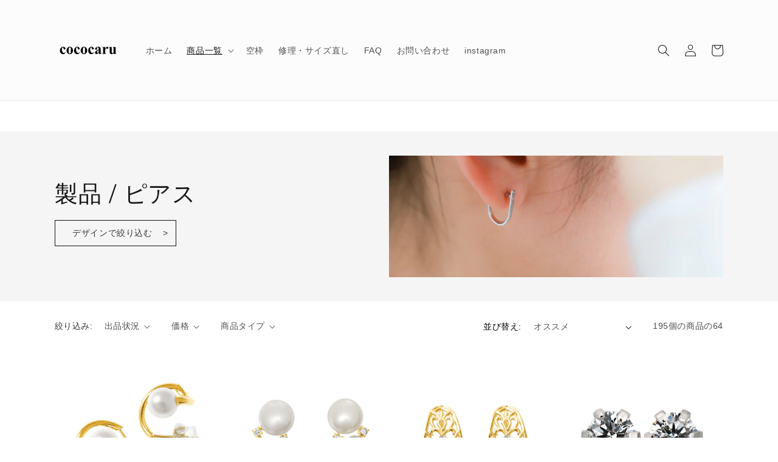

--- FILE ---
content_type: text/html; charset=utf-8
request_url: https://shop.cococaru.com/collections/pierce/%E3%82%B9%E3%82%BF%E3%83%83%E3%83%89
body_size: 32265
content:
<!doctype html>
<html class="no-js" lang="ja">
  <head>
    <meta charset="utf-8">
    <meta http-equiv="X-UA-Compatible" content="IE=edge">
    <meta name="viewport" content="width=device-width,initial-scale=1">
    <meta name="theme-color" content="">
    <meta name="google-site-verification" content="cSorcwsd7iZzBT-Bf45rBKvPxDrlunla66OgazhkQK8" />
    <link rel="canonical" href="https://shop.cococaru.com/collections/pierce/%e3%82%b9%e3%82%bf%e3%83%83%e3%83%89">
    <link rel="preconnect" href="https://cdn.shopify.com" crossorigin>

<script src="https://ajax.googleapis.com/ajax/libs/jquery/1.11.3/jquery.min.js"></script><link rel="icon" type="image/png" href="//shop.cococaru.com/cdn/shop/files/LOGO_32x32.png?v=1627539582"><link rel="preconnect" href="https://fonts.shopifycdn.com" crossorigin><title>
      製品 / ピアス
 &ndash; tagged "スタッド" &ndash; cococaru</title>

    
      <meta name="description" content="デザインで絞り込む">
    

    

<meta property="og:site_name" content="cococaru">
<meta property="og:url" content="https://shop.cococaru.com/collections/pierce/%e3%82%b9%e3%82%bf%e3%83%83%e3%83%89">
<meta property="og:title" content="製品 / ピアス">
<meta property="og:type" content="product.group">
<meta property="og:description" content="デザインで絞り込む"><meta property="og:image" content="http://shop.cococaru.com/cdn/shop/collections/cp1230-7.jpg?v=1635399755">
  <meta property="og:image:secure_url" content="https://shop.cococaru.com/cdn/shop/collections/cp1230-7.jpg?v=1635399755">
  <meta property="og:image:width" content="1200">
  <meta property="og:image:height" content="1200"><meta name="twitter:site" content="@cococaruShop"><meta name="twitter:card" content="summary_large_image">
<meta name="twitter:title" content="製品 / ピアス">
<meta name="twitter:description" content="デザインで絞り込む">


    <script src="//shop.cococaru.com/cdn/shop/t/4/assets/global.js?v=14237263177399231171634889079" defer="defer"></script>
    <script>window.performance && window.performance.mark && window.performance.mark('shopify.content_for_header.start');</script><meta id="shopify-digital-wallet" name="shopify-digital-wallet" content="/58415087778/digital_wallets/dialog">
<meta name="shopify-checkout-api-token" content="4b3c202c1cfc83ee9ca294c6b92806ad">
<meta id="in-context-paypal-metadata" data-shop-id="58415087778" data-venmo-supported="false" data-environment="production" data-locale="ja_JP" data-paypal-v4="true" data-currency="JPY">
<link rel="alternate" type="application/atom+xml" title="Feed" href="/collections/pierce/%E3%82%B9%E3%82%BF%E3%83%83%E3%83%89.atom" />
<link rel="next" href="/collections/pierce/%E3%82%B9%E3%82%BF%E3%83%83%E3%83%89?page=2">
<link rel="alternate" type="application/json+oembed" href="https://shop.cococaru.com/collections/pierce/%e3%82%b9%e3%82%bf%e3%83%83%e3%83%89.oembed">
<script async="async" src="/checkouts/internal/preloads.js?locale=ja-JP"></script>
<link rel="preconnect" href="https://shop.app" crossorigin="anonymous">
<script async="async" src="https://shop.app/checkouts/internal/preloads.js?locale=ja-JP&shop_id=58415087778" crossorigin="anonymous"></script>
<script id="apple-pay-shop-capabilities" type="application/json">{"shopId":58415087778,"countryCode":"JP","currencyCode":"JPY","merchantCapabilities":["supports3DS"],"merchantId":"gid:\/\/shopify\/Shop\/58415087778","merchantName":"cococaru","requiredBillingContactFields":["postalAddress","email","phone"],"requiredShippingContactFields":["postalAddress","email","phone"],"shippingType":"shipping","supportedNetworks":["visa","masterCard","amex","jcb","discover"],"total":{"type":"pending","label":"cococaru","amount":"1.00"},"shopifyPaymentsEnabled":true,"supportsSubscriptions":true}</script>
<script id="shopify-features" type="application/json">{"accessToken":"4b3c202c1cfc83ee9ca294c6b92806ad","betas":["rich-media-storefront-analytics"],"domain":"shop.cococaru.com","predictiveSearch":false,"shopId":58415087778,"locale":"ja"}</script>
<script>var Shopify = Shopify || {};
Shopify.shop = "cococaru.myshopify.com";
Shopify.locale = "ja";
Shopify.currency = {"active":"JPY","rate":"1.0"};
Shopify.country = "JP";
Shopify.theme = {"name":"Dawn","id":127359123618,"schema_name":"Dawn","schema_version":"2.3.0","theme_store_id":887,"role":"main"};
Shopify.theme.handle = "null";
Shopify.theme.style = {"id":null,"handle":null};
Shopify.cdnHost = "shop.cococaru.com/cdn";
Shopify.routes = Shopify.routes || {};
Shopify.routes.root = "/";</script>
<script type="module">!function(o){(o.Shopify=o.Shopify||{}).modules=!0}(window);</script>
<script>!function(o){function n(){var o=[];function n(){o.push(Array.prototype.slice.apply(arguments))}return n.q=o,n}var t=o.Shopify=o.Shopify||{};t.loadFeatures=n(),t.autoloadFeatures=n()}(window);</script>
<script>
  window.ShopifyPay = window.ShopifyPay || {};
  window.ShopifyPay.apiHost = "shop.app\/pay";
  window.ShopifyPay.redirectState = null;
</script>
<script id="shop-js-analytics" type="application/json">{"pageType":"collection"}</script>
<script defer="defer" async type="module" src="//shop.cococaru.com/cdn/shopifycloud/shop-js/modules/v2/client.init-shop-cart-sync_CC4YuqVi.ja.esm.js"></script>
<script defer="defer" async type="module" src="//shop.cococaru.com/cdn/shopifycloud/shop-js/modules/v2/chunk.common_JNsxW_hy.esm.js"></script>
<script type="module">
  await import("//shop.cococaru.com/cdn/shopifycloud/shop-js/modules/v2/client.init-shop-cart-sync_CC4YuqVi.ja.esm.js");
await import("//shop.cococaru.com/cdn/shopifycloud/shop-js/modules/v2/chunk.common_JNsxW_hy.esm.js");

  window.Shopify.SignInWithShop?.initShopCartSync?.({"fedCMEnabled":true,"windoidEnabled":true});

</script>
<script>
  window.Shopify = window.Shopify || {};
  if (!window.Shopify.featureAssets) window.Shopify.featureAssets = {};
  window.Shopify.featureAssets['shop-js'] = {"shop-cart-sync":["modules/v2/client.shop-cart-sync_DZKJhNnS.ja.esm.js","modules/v2/chunk.common_JNsxW_hy.esm.js"],"shop-button":["modules/v2/client.shop-button_CtAZ5b04.ja.esm.js","modules/v2/chunk.common_JNsxW_hy.esm.js"],"init-windoid":["modules/v2/client.init-windoid_B2dtFzdB.ja.esm.js","modules/v2/chunk.common_JNsxW_hy.esm.js"],"shop-cash-offers":["modules/v2/client.shop-cash-offers_BFZU_74l.ja.esm.js","modules/v2/chunk.common_JNsxW_hy.esm.js","modules/v2/chunk.modal_Ch6XzNAh.esm.js"],"init-fed-cm":["modules/v2/client.init-fed-cm_BS1RZQwM.ja.esm.js","modules/v2/chunk.common_JNsxW_hy.esm.js"],"init-shop-email-lookup-coordinator":["modules/v2/client.init-shop-email-lookup-coordinator_CdmTNhge.ja.esm.js","modules/v2/chunk.common_JNsxW_hy.esm.js"],"shop-toast-manager":["modules/v2/client.shop-toast-manager_DT16empF.ja.esm.js","modules/v2/chunk.common_JNsxW_hy.esm.js"],"shop-login-button":["modules/v2/client.shop-login-button_DGYhW4Oo.ja.esm.js","modules/v2/chunk.common_JNsxW_hy.esm.js","modules/v2/chunk.modal_Ch6XzNAh.esm.js"],"pay-button":["modules/v2/client.pay-button_Cy3iYUOh.ja.esm.js","modules/v2/chunk.common_JNsxW_hy.esm.js"],"init-shop-cart-sync":["modules/v2/client.init-shop-cart-sync_CC4YuqVi.ja.esm.js","modules/v2/chunk.common_JNsxW_hy.esm.js"],"init-customer-accounts-sign-up":["modules/v2/client.init-customer-accounts-sign-up_BeUomgJ_.ja.esm.js","modules/v2/client.shop-login-button_DGYhW4Oo.ja.esm.js","modules/v2/chunk.common_JNsxW_hy.esm.js","modules/v2/chunk.modal_Ch6XzNAh.esm.js"],"avatar":["modules/v2/client.avatar_BTnouDA3.ja.esm.js"],"init-customer-accounts":["modules/v2/client.init-customer-accounts_D-4kOVRU.ja.esm.js","modules/v2/client.shop-login-button_DGYhW4Oo.ja.esm.js","modules/v2/chunk.common_JNsxW_hy.esm.js","modules/v2/chunk.modal_Ch6XzNAh.esm.js"],"init-shop-for-new-customer-accounts":["modules/v2/client.init-shop-for-new-customer-accounts_Ss5jXvrw.ja.esm.js","modules/v2/client.shop-login-button_DGYhW4Oo.ja.esm.js","modules/v2/chunk.common_JNsxW_hy.esm.js","modules/v2/chunk.modal_Ch6XzNAh.esm.js"],"checkout-modal":["modules/v2/client.checkout-modal_HhZhsXK2.ja.esm.js","modules/v2/chunk.common_JNsxW_hy.esm.js","modules/v2/chunk.modal_Ch6XzNAh.esm.js"],"shop-follow-button":["modules/v2/client.shop-follow-button_i8-bImU4.ja.esm.js","modules/v2/chunk.common_JNsxW_hy.esm.js","modules/v2/chunk.modal_Ch6XzNAh.esm.js"],"shop-login":["modules/v2/client.shop-login_DEdkq41m.ja.esm.js","modules/v2/chunk.common_JNsxW_hy.esm.js","modules/v2/chunk.modal_Ch6XzNAh.esm.js"],"lead-capture":["modules/v2/client.lead-capture_D_Xx6Tri.ja.esm.js","modules/v2/chunk.common_JNsxW_hy.esm.js","modules/v2/chunk.modal_Ch6XzNAh.esm.js"],"payment-terms":["modules/v2/client.payment-terms_aSiaBYfH.ja.esm.js","modules/v2/chunk.common_JNsxW_hy.esm.js","modules/v2/chunk.modal_Ch6XzNAh.esm.js"]};
</script>
<script>(function() {
  var isLoaded = false;
  function asyncLoad() {
    if (isLoaded) return;
    isLoaded = true;
    var urls = ["\/\/d1liekpayvooaz.cloudfront.net\/apps\/customizery\/customizery.js?shop=cococaru.myshopify.com","https:\/\/cdn.hextom.com\/js\/ultimatesalesboost.js?shop=cococaru.myshopify.com"];
    for (var i = 0; i < urls.length; i++) {
      var s = document.createElement('script');
      s.type = 'text/javascript';
      s.async = true;
      s.src = urls[i];
      var x = document.getElementsByTagName('script')[0];
      x.parentNode.insertBefore(s, x);
    }
  };
  if(window.attachEvent) {
    window.attachEvent('onload', asyncLoad);
  } else {
    window.addEventListener('load', asyncLoad, false);
  }
})();</script>
<script id="__st">var __st={"a":58415087778,"offset":32400,"reqid":"f5f3aadc-7369-4775-9d45-67a72717d65c-1762893469","pageurl":"shop.cococaru.com\/collections\/pierce\/%E3%82%B9%E3%82%BF%E3%83%83%E3%83%89","u":"1beef7648b34","p":"collection","rtyp":"collection","rid":278940221602};</script>
<script>window.ShopifyPaypalV4VisibilityTracking = true;</script>
<script id="captcha-bootstrap">!function(){'use strict';const t='contact',e='account',n='new_comment',o=[[t,t],['blogs',n],['comments',n],[t,'customer']],c=[[e,'customer_login'],[e,'guest_login'],[e,'recover_customer_password'],[e,'create_customer']],r=t=>t.map((([t,e])=>`form[action*='/${t}']:not([data-nocaptcha='true']) input[name='form_type'][value='${e}']`)).join(','),a=t=>()=>t?[...document.querySelectorAll(t)].map((t=>t.form)):[];function s(){const t=[...o],e=r(t);return a(e)}const i='password',u='form_key',d=['recaptcha-v3-token','g-recaptcha-response','h-captcha-response',i],f=()=>{try{return window.sessionStorage}catch{return}},m='__shopify_v',_=t=>t.elements[u];function p(t,e,n=!1){try{const o=window.sessionStorage,c=JSON.parse(o.getItem(e)),{data:r}=function(t){const{data:e,action:n}=t;return t[m]||n?{data:e,action:n}:{data:t,action:n}}(c);for(const[e,n]of Object.entries(r))t.elements[e]&&(t.elements[e].value=n);n&&o.removeItem(e)}catch(o){console.error('form repopulation failed',{error:o})}}const l='form_type',E='cptcha';function T(t){t.dataset[E]=!0}const w=window,h=w.document,L='Shopify',v='ce_forms',y='captcha';let A=!1;((t,e)=>{const n=(g='f06e6c50-85a8-45c8-87d0-21a2b65856fe',I='https://cdn.shopify.com/shopifycloud/storefront-forms-hcaptcha/ce_storefront_forms_captcha_hcaptcha.v1.5.2.iife.js',D={infoText:'hCaptchaによる保護',privacyText:'プライバシー',termsText:'利用規約'},(t,e,n)=>{const o=w[L][v],c=o.bindForm;if(c)return c(t,g,e,D).then(n);var r;o.q.push([[t,g,e,D],n]),r=I,A||(h.body.append(Object.assign(h.createElement('script'),{id:'captcha-provider',async:!0,src:r})),A=!0)});var g,I,D;w[L]=w[L]||{},w[L][v]=w[L][v]||{},w[L][v].q=[],w[L][y]=w[L][y]||{},w[L][y].protect=function(t,e){n(t,void 0,e),T(t)},Object.freeze(w[L][y]),function(t,e,n,w,h,L){const[v,y,A,g]=function(t,e,n){const i=e?o:[],u=t?c:[],d=[...i,...u],f=r(d),m=r(i),_=r(d.filter((([t,e])=>n.includes(e))));return[a(f),a(m),a(_),s()]}(w,h,L),I=t=>{const e=t.target;return e instanceof HTMLFormElement?e:e&&e.form},D=t=>v().includes(t);t.addEventListener('submit',(t=>{const e=I(t);if(!e)return;const n=D(e)&&!e.dataset.hcaptchaBound&&!e.dataset.recaptchaBound,o=_(e),c=g().includes(e)&&(!o||!o.value);(n||c)&&t.preventDefault(),c&&!n&&(function(t){try{if(!f())return;!function(t){const e=f();if(!e)return;const n=_(t);if(!n)return;const o=n.value;o&&e.removeItem(o)}(t);const e=Array.from(Array(32),(()=>Math.random().toString(36)[2])).join('');!function(t,e){_(t)||t.append(Object.assign(document.createElement('input'),{type:'hidden',name:u})),t.elements[u].value=e}(t,e),function(t,e){const n=f();if(!n)return;const o=[...t.querySelectorAll(`input[type='${i}']`)].map((({name:t})=>t)),c=[...d,...o],r={};for(const[a,s]of new FormData(t).entries())c.includes(a)||(r[a]=s);n.setItem(e,JSON.stringify({[m]:1,action:t.action,data:r}))}(t,e)}catch(e){console.error('failed to persist form',e)}}(e),e.submit())}));const S=(t,e)=>{t&&!t.dataset[E]&&(n(t,e.some((e=>e===t))),T(t))};for(const o of['focusin','change'])t.addEventListener(o,(t=>{const e=I(t);D(e)&&S(e,y())}));const B=e.get('form_key'),M=e.get(l),P=B&&M;t.addEventListener('DOMContentLoaded',(()=>{const t=y();if(P)for(const e of t)e.elements[l].value===M&&p(e,B);[...new Set([...A(),...v().filter((t=>'true'===t.dataset.shopifyCaptcha))])].forEach((e=>S(e,t)))}))}(h,new URLSearchParams(w.location.search),n,t,e,['guest_login'])})(!0,!0)}();</script>
<script integrity="sha256-52AcMU7V7pcBOXWImdc/TAGTFKeNjmkeM1Pvks/DTgc=" data-source-attribution="shopify.loadfeatures" defer="defer" src="//shop.cococaru.com/cdn/shopifycloud/storefront/assets/storefront/load_feature-81c60534.js" crossorigin="anonymous"></script>
<script crossorigin="anonymous" defer="defer" src="//shop.cococaru.com/cdn/shopifycloud/storefront/assets/shopify_pay/storefront-65b4c6d7.js?v=20250812"></script>
<script data-source-attribution="shopify.dynamic_checkout.dynamic.init">var Shopify=Shopify||{};Shopify.PaymentButton=Shopify.PaymentButton||{isStorefrontPortableWallets:!0,init:function(){window.Shopify.PaymentButton.init=function(){};var t=document.createElement("script");t.src="https://shop.cococaru.com/cdn/shopifycloud/portable-wallets/latest/portable-wallets.ja.js",t.type="module",document.head.appendChild(t)}};
</script>
<script data-source-attribution="shopify.dynamic_checkout.buyer_consent">
  function portableWalletsHideBuyerConsent(e){var t=document.getElementById("shopify-buyer-consent"),n=document.getElementById("shopify-subscription-policy-button");t&&n&&(t.classList.add("hidden"),t.setAttribute("aria-hidden","true"),n.removeEventListener("click",e))}function portableWalletsShowBuyerConsent(e){var t=document.getElementById("shopify-buyer-consent"),n=document.getElementById("shopify-subscription-policy-button");t&&n&&(t.classList.remove("hidden"),t.removeAttribute("aria-hidden"),n.addEventListener("click",e))}window.Shopify?.PaymentButton&&(window.Shopify.PaymentButton.hideBuyerConsent=portableWalletsHideBuyerConsent,window.Shopify.PaymentButton.showBuyerConsent=portableWalletsShowBuyerConsent);
</script>
<script data-source-attribution="shopify.dynamic_checkout.cart.bootstrap">document.addEventListener("DOMContentLoaded",(function(){function t(){return document.querySelector("shopify-accelerated-checkout-cart, shopify-accelerated-checkout")}if(t())Shopify.PaymentButton.init();else{new MutationObserver((function(e,n){t()&&(Shopify.PaymentButton.init(),n.disconnect())})).observe(document.body,{childList:!0,subtree:!0})}}));
</script>
<link id="shopify-accelerated-checkout-styles" rel="stylesheet" media="screen" href="https://shop.cococaru.com/cdn/shopifycloud/portable-wallets/latest/accelerated-checkout-backwards-compat.css" crossorigin="anonymous">
<style id="shopify-accelerated-checkout-cart">
        #shopify-buyer-consent {
  margin-top: 1em;
  display: inline-block;
  width: 100%;
}

#shopify-buyer-consent.hidden {
  display: none;
}

#shopify-subscription-policy-button {
  background: none;
  border: none;
  padding: 0;
  text-decoration: underline;
  font-size: inherit;
  cursor: pointer;
}

#shopify-subscription-policy-button::before {
  box-shadow: none;
}

      </style>
<script id="sections-script" data-sections="header,footer" defer="defer" src="//shop.cococaru.com/cdn/shop/t/4/compiled_assets/scripts.js?4509"></script>
<script>window.performance && window.performance.mark && window.performance.mark('shopify.content_for_header.end');</script>


    <style data-shopify>
      @font-face {
  font-family: Abel;
  font-weight: 400;
  font-style: normal;
  font-display: swap;
  src: url("//shop.cococaru.com/cdn/fonts/abel/abel_n4.0254805ccf79872a96d53996a984f2b9039f9995.woff2") format("woff2"),
       url("//shop.cococaru.com/cdn/fonts/abel/abel_n4.635ebaebd760542724b79271de73bae7c2091173.woff") format("woff");
}

      
      
      
      @font-face {
  font-family: Abel;
  font-weight: 400;
  font-style: normal;
  font-display: swap;
  src: url("//shop.cococaru.com/cdn/fonts/abel/abel_n4.0254805ccf79872a96d53996a984f2b9039f9995.woff2") format("woff2"),
       url("//shop.cococaru.com/cdn/fonts/abel/abel_n4.635ebaebd760542724b79271de73bae7c2091173.woff") format("woff");
}


      :root {
        --font-body-family: Abel, sans-serif;
        --font-body-style: normal;
        --font-body-weight: 400;

        --font-heading-family: Abel, sans-serif;
        --font-heading-style: normal;
        --font-heading-weight: 400;

        --font-body-scale: 1.0;
        --font-heading-scale: 1.5;

        --color-base-text: 23, 23, 23;
        --color-base-background-1: 255, 255, 255;
        --color-base-background-2: 252, 252, 252;
        --color-base-solid-button-labels: 255, 255, 255;
        --color-base-outline-button-labels: 23, 23, 23;
        --color-base-accent-1: 186, 12, 12;
        --color-base-accent-2: 186, 12, 12;
        --payment-terms-background-color: #ffffff;

        --gradient-base-background-1: #ffffff;
        --gradient-base-background-2: #fcfcfc;
        --gradient-base-accent-1: #ba0c0c;
        --gradient-base-accent-2: #ba0c0c;

        --page-width: 120rem;
        --page-width-margin: 0rem;
      }

      *,
      *::before,
      *::after {
        box-sizing: inherit;
      }

      html {
        box-sizing: border-box;
        font-size: calc(var(--font-body-scale) * 62.5%);
        height: 100%;
      }

      body {
        display: grid;
        grid-template-rows: auto auto 1fr auto;
        grid-template-columns: 100%;
        min-height: 100%;
        margin: 0;
        font-size: 1.4rem;
        letter-spacing: 0.06rem;
        line-height: calc(1 + 0.8 / var(--font-body-scale));
        font-family: var(--font-body-family);
        font-style: var(--font-body-style);
        font-weight: var(--font-body-weight);
      }

      @media screen and (min-width: 750px) {
        body {
          font-size: 1.4rem;
        }
      }
    </style>

    <link href="//shop.cococaru.com/cdn/shop/t/4/assets/base.css?v=45407259427795414071740024742" rel="stylesheet" type="text/css" media="all" />
<link rel="preload" as="font" href="//shop.cococaru.com/cdn/fonts/abel/abel_n4.0254805ccf79872a96d53996a984f2b9039f9995.woff2" type="font/woff2" crossorigin><link rel="preload" as="font" href="//shop.cococaru.com/cdn/fonts/abel/abel_n4.0254805ccf79872a96d53996a984f2b9039f9995.woff2" type="font/woff2" crossorigin><link rel="stylesheet" href="//shop.cococaru.com/cdn/shop/t/4/assets/component-predictive-search.css?v=10425135875555615991634889076" media="print" onload="this.media='all'"><script>document.documentElement.className = document.documentElement.className.replace('no-js', 'js');</script>
  <link href="https://monorail-edge.shopifysvc.com" rel="dns-prefetch">
<script>(function(){if ("sendBeacon" in navigator && "performance" in window) {try {var session_token_from_headers = performance.getEntriesByType('navigation')[0].serverTiming.find(x => x.name == '_s').description;} catch {var session_token_from_headers = undefined;}var session_cookie_matches = document.cookie.match(/_shopify_s=([^;]*)/);var session_token_from_cookie = session_cookie_matches && session_cookie_matches.length === 2 ? session_cookie_matches[1] : "";var session_token = session_token_from_headers || session_token_from_cookie || "";function handle_abandonment_event(e) {var entries = performance.getEntries().filter(function(entry) {return /monorail-edge.shopifysvc.com/.test(entry.name);});if (!window.abandonment_tracked && entries.length === 0) {window.abandonment_tracked = true;var currentMs = Date.now();var navigation_start = performance.timing.navigationStart;var payload = {shop_id: 58415087778,url: window.location.href,navigation_start,duration: currentMs - navigation_start,session_token,page_type: "collection"};window.navigator.sendBeacon("https://monorail-edge.shopifysvc.com/v1/produce", JSON.stringify({schema_id: "online_store_buyer_site_abandonment/1.1",payload: payload,metadata: {event_created_at_ms: currentMs,event_sent_at_ms: currentMs}}));}}window.addEventListener('pagehide', handle_abandonment_event);}}());</script>
<script id="web-pixels-manager-setup">(function e(e,d,r,n,o){if(void 0===o&&(o={}),!Boolean(null===(a=null===(i=window.Shopify)||void 0===i?void 0:i.analytics)||void 0===a?void 0:a.replayQueue)){var i,a;window.Shopify=window.Shopify||{};var t=window.Shopify;t.analytics=t.analytics||{};var s=t.analytics;s.replayQueue=[],s.publish=function(e,d,r){return s.replayQueue.push([e,d,r]),!0};try{self.performance.mark("wpm:start")}catch(e){}var l=function(){var e={modern:/Edge?\/(1{2}[4-9]|1[2-9]\d|[2-9]\d{2}|\d{4,})\.\d+(\.\d+|)|Firefox\/(1{2}[4-9]|1[2-9]\d|[2-9]\d{2}|\d{4,})\.\d+(\.\d+|)|Chrom(ium|e)\/(9{2}|\d{3,})\.\d+(\.\d+|)|(Maci|X1{2}).+ Version\/(15\.\d+|(1[6-9]|[2-9]\d|\d{3,})\.\d+)([,.]\d+|)( \(\w+\)|)( Mobile\/\w+|) Safari\/|Chrome.+OPR\/(9{2}|\d{3,})\.\d+\.\d+|(CPU[ +]OS|iPhone[ +]OS|CPU[ +]iPhone|CPU IPhone OS|CPU iPad OS)[ +]+(15[._]\d+|(1[6-9]|[2-9]\d|\d{3,})[._]\d+)([._]\d+|)|Android:?[ /-](13[3-9]|1[4-9]\d|[2-9]\d{2}|\d{4,})(\.\d+|)(\.\d+|)|Android.+Firefox\/(13[5-9]|1[4-9]\d|[2-9]\d{2}|\d{4,})\.\d+(\.\d+|)|Android.+Chrom(ium|e)\/(13[3-9]|1[4-9]\d|[2-9]\d{2}|\d{4,})\.\d+(\.\d+|)|SamsungBrowser\/([2-9]\d|\d{3,})\.\d+/,legacy:/Edge?\/(1[6-9]|[2-9]\d|\d{3,})\.\d+(\.\d+|)|Firefox\/(5[4-9]|[6-9]\d|\d{3,})\.\d+(\.\d+|)|Chrom(ium|e)\/(5[1-9]|[6-9]\d|\d{3,})\.\d+(\.\d+|)([\d.]+$|.*Safari\/(?![\d.]+ Edge\/[\d.]+$))|(Maci|X1{2}).+ Version\/(10\.\d+|(1[1-9]|[2-9]\d|\d{3,})\.\d+)([,.]\d+|)( \(\w+\)|)( Mobile\/\w+|) Safari\/|Chrome.+OPR\/(3[89]|[4-9]\d|\d{3,})\.\d+\.\d+|(CPU[ +]OS|iPhone[ +]OS|CPU[ +]iPhone|CPU IPhone OS|CPU iPad OS)[ +]+(10[._]\d+|(1[1-9]|[2-9]\d|\d{3,})[._]\d+)([._]\d+|)|Android:?[ /-](13[3-9]|1[4-9]\d|[2-9]\d{2}|\d{4,})(\.\d+|)(\.\d+|)|Mobile Safari.+OPR\/([89]\d|\d{3,})\.\d+\.\d+|Android.+Firefox\/(13[5-9]|1[4-9]\d|[2-9]\d{2}|\d{4,})\.\d+(\.\d+|)|Android.+Chrom(ium|e)\/(13[3-9]|1[4-9]\d|[2-9]\d{2}|\d{4,})\.\d+(\.\d+|)|Android.+(UC? ?Browser|UCWEB|U3)[ /]?(15\.([5-9]|\d{2,})|(1[6-9]|[2-9]\d|\d{3,})\.\d+)\.\d+|SamsungBrowser\/(5\.\d+|([6-9]|\d{2,})\.\d+)|Android.+MQ{2}Browser\/(14(\.(9|\d{2,})|)|(1[5-9]|[2-9]\d|\d{3,})(\.\d+|))(\.\d+|)|K[Aa][Ii]OS\/(3\.\d+|([4-9]|\d{2,})\.\d+)(\.\d+|)/},d=e.modern,r=e.legacy,n=navigator.userAgent;return n.match(d)?"modern":n.match(r)?"legacy":"unknown"}(),u="modern"===l?"modern":"legacy",c=(null!=n?n:{modern:"",legacy:""})[u],f=function(e){return[e.baseUrl,"/wpm","/b",e.hashVersion,"modern"===e.buildTarget?"m":"l",".js"].join("")}({baseUrl:d,hashVersion:r,buildTarget:u}),m=function(e){var d=e.version,r=e.bundleTarget,n=e.surface,o=e.pageUrl,i=e.monorailEndpoint;return{emit:function(e){var a=e.status,t=e.errorMsg,s=(new Date).getTime(),l=JSON.stringify({metadata:{event_sent_at_ms:s},events:[{schema_id:"web_pixels_manager_load/3.1",payload:{version:d,bundle_target:r,page_url:o,status:a,surface:n,error_msg:t},metadata:{event_created_at_ms:s}}]});if(!i)return console&&console.warn&&console.warn("[Web Pixels Manager] No Monorail endpoint provided, skipping logging."),!1;try{return self.navigator.sendBeacon.bind(self.navigator)(i,l)}catch(e){}var u=new XMLHttpRequest;try{return u.open("POST",i,!0),u.setRequestHeader("Content-Type","text/plain"),u.send(l),!0}catch(e){return console&&console.warn&&console.warn("[Web Pixels Manager] Got an unhandled error while logging to Monorail."),!1}}}}({version:r,bundleTarget:l,surface:e.surface,pageUrl:self.location.href,monorailEndpoint:e.monorailEndpoint});try{o.browserTarget=l,function(e){var d=e.src,r=e.async,n=void 0===r||r,o=e.onload,i=e.onerror,a=e.sri,t=e.scriptDataAttributes,s=void 0===t?{}:t,l=document.createElement("script"),u=document.querySelector("head"),c=document.querySelector("body");if(l.async=n,l.src=d,a&&(l.integrity=a,l.crossOrigin="anonymous"),s)for(var f in s)if(Object.prototype.hasOwnProperty.call(s,f))try{l.dataset[f]=s[f]}catch(e){}if(o&&l.addEventListener("load",o),i&&l.addEventListener("error",i),u)u.appendChild(l);else{if(!c)throw new Error("Did not find a head or body element to append the script");c.appendChild(l)}}({src:f,async:!0,onload:function(){if(!function(){var e,d;return Boolean(null===(d=null===(e=window.Shopify)||void 0===e?void 0:e.analytics)||void 0===d?void 0:d.initialized)}()){var d=window.webPixelsManager.init(e)||void 0;if(d){var r=window.Shopify.analytics;r.replayQueue.forEach((function(e){var r=e[0],n=e[1],o=e[2];d.publishCustomEvent(r,n,o)})),r.replayQueue=[],r.publish=d.publishCustomEvent,r.visitor=d.visitor,r.initialized=!0}}},onerror:function(){return m.emit({status:"failed",errorMsg:"".concat(f," has failed to load")})},sri:function(e){var d=/^sha384-[A-Za-z0-9+/=]+$/;return"string"==typeof e&&d.test(e)}(c)?c:"",scriptDataAttributes:o}),m.emit({status:"loading"})}catch(e){m.emit({status:"failed",errorMsg:(null==e?void 0:e.message)||"Unknown error"})}}})({shopId: 58415087778,storefrontBaseUrl: "https://shop.cococaru.com",extensionsBaseUrl: "https://extensions.shopifycdn.com/cdn/shopifycloud/web-pixels-manager",monorailEndpoint: "https://monorail-edge.shopifysvc.com/unstable/produce_batch",surface: "storefront-renderer",enabledBetaFlags: ["2dca8a86"],webPixelsConfigList: [{"id":"41779362","configuration":"{\"shopId\":\"676\"}","eventPayloadVersion":"v1","runtimeContext":"STRICT","scriptVersion":"158977c0d8a6753584cf72ed6a94f320","type":"APP","apiClientId":4101549,"privacyPurposes":["ANALYTICS","MARKETING","SALE_OF_DATA"],"dataSharingAdjustments":{"protectedCustomerApprovalScopes":["read_customer_email","read_customer_personal_data"]}},{"id":"shopify-app-pixel","configuration":"{}","eventPayloadVersion":"v1","runtimeContext":"STRICT","scriptVersion":"0450","apiClientId":"shopify-pixel","type":"APP","privacyPurposes":["ANALYTICS","MARKETING"]},{"id":"shopify-custom-pixel","eventPayloadVersion":"v1","runtimeContext":"LAX","scriptVersion":"0450","apiClientId":"shopify-pixel","type":"CUSTOM","privacyPurposes":["ANALYTICS","MARKETING"]}],isMerchantRequest: false,initData: {"shop":{"name":"cococaru","paymentSettings":{"currencyCode":"JPY"},"myshopifyDomain":"cococaru.myshopify.com","countryCode":"JP","storefrontUrl":"https:\/\/shop.cococaru.com"},"customer":null,"cart":null,"checkout":null,"productVariants":[],"purchasingCompany":null},},"https://shop.cococaru.com/cdn","ae1676cfwd2530674p4253c800m34e853cb",{"modern":"","legacy":""},{"shopId":"58415087778","storefrontBaseUrl":"https:\/\/shop.cococaru.com","extensionBaseUrl":"https:\/\/extensions.shopifycdn.com\/cdn\/shopifycloud\/web-pixels-manager","surface":"storefront-renderer","enabledBetaFlags":"[\"2dca8a86\"]","isMerchantRequest":"false","hashVersion":"ae1676cfwd2530674p4253c800m34e853cb","publish":"custom","events":"[[\"page_viewed\",{}],[\"collection_viewed\",{\"collection\":{\"id\":\"278940221602\",\"title\":\"製品 \/ ピアス\",\"productVariants\":[{\"price\":{\"amount\":14600.0,\"currencyCode\":\"JPY\"},\"product\":{\"title\":\"淡水パールピアス | gl22047\",\"vendor\":\"cococaru\",\"id\":\"7015564837026\",\"untranslatedTitle\":\"淡水パールピアス | gl22047\",\"url\":\"\/products\/gl22047\",\"type\":\"ピアス\"},\"id\":\"43887292350626\",\"image\":{\"src\":\"\/\/shop.cococaru.com\/cdn\/shop\/products\/gl22047yg-am1.jpg?v=1738822681\"},\"sku\":\"gl22047-k10asuyg\",\"title\":\"即日発送 \/ K10イエローゴールド\",\"untranslatedTitle\":\"即日発送 \/ K10イエローゴールド\"},{\"price\":{\"amount\":36600.0,\"currencyCode\":\"JPY\"},\"product\":{\"title\":\"淡水パールピアス | cp2807\",\"vendor\":\"cococaru\",\"id\":\"7015495205026\",\"untranslatedTitle\":\"淡水パールピアス | cp2807\",\"url\":\"\/products\/cp2807\",\"type\":\"ピアス\"},\"id\":\"40644442783906\",\"image\":{\"src\":\"\/\/shop.cococaru.com\/cdn\/shop\/products\/cp2807yg-am1.jpg?v=1738822757\"},\"sku\":\"cp2807-k10yg\",\"title\":\"K10イエローゴールド\",\"untranslatedTitle\":\"K10イエローゴールド\"},{\"price\":{\"amount\":27300.0,\"currencyCode\":\"JPY\"},\"product\":{\"title\":\"天然ダイヤモンドピアス | cp2812\",\"vendor\":\"cococaru\",\"id\":\"7015500775586\",\"untranslatedTitle\":\"天然ダイヤモンドピアス | cp2812\",\"url\":\"\/products\/cp2812\",\"type\":\"ピアス\"},\"id\":\"40644460576930\",\"image\":{\"src\":\"\/\/shop.cococaru.com\/cdn\/shop\/products\/cp2812yg-am1.jpg?v=1738822752\"},\"sku\":\"cp2812-k10yg\",\"title\":\"K10イエローゴールド\",\"untranslatedTitle\":\"K10イエローゴールド\"},{\"price\":{\"amount\":6800.0,\"currencyCode\":\"JPY\"},\"product\":{\"title\":\"プラチナ900 ダイヤモンドスタッドピアス 0.05ct | gl19021-pt\",\"vendor\":\"cococaru\",\"id\":\"7015519551650\",\"untranslatedTitle\":\"プラチナ900 ダイヤモンドスタッドピアス 0.05ct | gl19021-pt\",\"url\":\"\/products\/gl19021\",\"type\":\"ピアス\"},\"id\":\"43887288713378\",\"image\":{\"src\":\"\/\/shop.cococaru.com\/cdn\/shop\/products\/gl19021-am1.jpg?v=1738822736\"},\"sku\":\"gl19021-ptjyucyuu\",\"title\":\"即日発送 \/ プラチナ900\",\"untranslatedTitle\":\"即日発送 \/ プラチナ900\"},{\"price\":{\"amount\":8200.0,\"currencyCode\":\"JPY\"},\"product\":{\"title\":\"ピアス | gl21778\",\"vendor\":\"cococaru\",\"id\":\"7015557890210\",\"untranslatedTitle\":\"ピアス | gl21778\",\"url\":\"\/products\/gl21778\",\"type\":\"ピアス\"},\"id\":\"43887291924642\",\"image\":{\"src\":\"\/\/shop.cococaru.com\/cdn\/shop\/products\/gl21778yg-am1.jpg?v=1738822687\"},\"sku\":\"gl21778-k10asuyg\",\"title\":\"即日発送 \/ K10イエローゴールド\",\"untranslatedTitle\":\"即日発送 \/ K10イエローゴールド\"},{\"price\":{\"amount\":17100.0,\"currencyCode\":\"JPY\"},\"product\":{\"title\":\"天然ダイヤモンドピアス | gl21680\",\"vendor\":\"cococaru\",\"id\":\"7015553138850\",\"untranslatedTitle\":\"天然ダイヤモンドピアス | gl21680\",\"url\":\"\/products\/gl21680\",\"type\":\"ピアス\"},\"id\":\"43887818670242\",\"image\":{\"src\":\"\/\/shop.cococaru.com\/cdn\/shop\/products\/gl21680yg-am1.jpg?v=1738822692\"},\"sku\":\"gl21680-k10asuyg\",\"title\":\"即日発送 \/ K10イエローゴールド\",\"untranslatedTitle\":\"即日発送 \/ K10イエローゴールド\"},{\"price\":{\"amount\":11700.0,\"currencyCode\":\"JPY\"},\"product\":{\"title\":\"ピアス | gl21652\",\"vendor\":\"cococaru\",\"id\":\"7015546781858\",\"untranslatedTitle\":\"ピアス | gl21652\",\"url\":\"\/products\/gl21652\",\"type\":\"ピアス\"},\"id\":\"43887290974370\",\"image\":{\"src\":\"\/\/shop.cococaru.com\/cdn\/shop\/products\/gl21652yg-am1.jpg?v=1738822699\"},\"sku\":\"gl21652-k10asuyg\",\"title\":\"即日発送 \/ K10イエローゴールド\",\"untranslatedTitle\":\"即日発送 \/ K10イエローゴールド\"},{\"price\":{\"amount\":15000.0,\"currencyCode\":\"JPY\"},\"product\":{\"title\":\"淡水パールピアス | gl21615\",\"vendor\":\"cococaru\",\"id\":\"7015541440674\",\"untranslatedTitle\":\"淡水パールピアス | gl21615\",\"url\":\"\/products\/gl21615\",\"type\":\"ピアス\"},\"id\":\"43887816868002\",\"image\":{\"src\":\"\/\/shop.cococaru.com\/cdn\/shop\/products\/gl21615yg-am1.jpg?v=1738822705\"},\"sku\":\"gl21615-k10asuyg\",\"title\":\"即日発送 \/ K10イエローゴールド\",\"untranslatedTitle\":\"即日発送 \/ K10イエローゴールド\"},{\"price\":{\"amount\":10600.0,\"currencyCode\":\"JPY\"},\"product\":{\"title\":\"淡水パールピアス | gl21862\",\"vendor\":\"cococaru\",\"id\":\"7015562346658\",\"untranslatedTitle\":\"淡水パールピアス | gl21862\",\"url\":\"\/products\/gl21862\",\"type\":\"ピアス\"},\"id\":\"43887819522210\",\"image\":{\"src\":\"\/\/shop.cococaru.com\/cdn\/shop\/products\/gl21862yg-am1.jpg?v=1738822683\"},\"sku\":\"gl21862-k10asuyg\",\"title\":\"即日発送 \/ K10イエローゴールド\",\"untranslatedTitle\":\"即日発送 \/ K10イエローゴールド\"},{\"price\":{\"amount\":25400.0,\"currencyCode\":\"JPY\"},\"product\":{\"title\":\"淡水パールピアス |cp2588\",\"vendor\":\"cococaru\",\"id\":\"7015456997538\",\"untranslatedTitle\":\"淡水パールピアス |cp2588\",\"url\":\"\/products\/cp2588\",\"type\":\"ピアス\"},\"id\":\"40644354605218\",\"image\":{\"src\":\"\/\/shop.cococaru.com\/cdn\/shop\/products\/cp2588yg-am1.jpg?v=1738822787\"},\"sku\":\"cp2588-k10yg\",\"title\":\"K10イエローゴールド\",\"untranslatedTitle\":\"K10イエローゴールド\"},{\"price\":{\"amount\":17500.0,\"currencyCode\":\"JPY\"},\"product\":{\"title\":\"淡水パールピアス | cp2703\",\"vendor\":\"cococaru\",\"id\":\"7015480328354\",\"untranslatedTitle\":\"淡水パールピアス | cp2703\",\"url\":\"\/products\/cp2703\",\"type\":\"ピアス\"},\"id\":\"40644403888290\",\"image\":{\"src\":\"\/\/shop.cococaru.com\/cdn\/shop\/products\/cp2703yg-am1.jpg?v=1738822771\"},\"sku\":\"cp2703-k10yg\",\"title\":\"K10イエローゴールド\",\"untranslatedTitle\":\"K10イエローゴールド\"},{\"price\":{\"amount\":17200.0,\"currencyCode\":\"JPY\"},\"product\":{\"title\":\"天然ダイヤモンド\u0026淡水パールピアス | cp2778\",\"vendor\":\"cococaru\",\"id\":\"7015488553122\",\"untranslatedTitle\":\"天然ダイヤモンド\u0026淡水パールピアス | cp2778\",\"url\":\"\/products\/cp2778\",\"type\":\"ピアス\"},\"id\":\"40644425515170\",\"image\":{\"src\":\"\/\/shop.cococaru.com\/cdn\/shop\/products\/cp2778yg-am1.jpg?v=1738822764\"},\"sku\":\"cp2778-k10yg\",\"title\":\"K10イエローゴールド\",\"untranslatedTitle\":\"K10イエローゴールド\"},{\"price\":{\"amount\":24900.0,\"currencyCode\":\"JPY\"},\"product\":{\"title\":\"天然ダイヤモンド\u0026淡水パールピアス | cp2654\",\"vendor\":\"cococaru\",\"id\":\"7015460798626\",\"untranslatedTitle\":\"天然ダイヤモンド\u0026淡水パールピアス | cp2654\",\"url\":\"\/products\/cp2654\",\"type\":\"ピアス\"},\"id\":\"40644365680802\",\"image\":{\"src\":\"\/\/shop.cococaru.com\/cdn\/shop\/products\/cp2654yg-am1.jpg?v=1738822785\"},\"sku\":\"cp2654-k10yg\",\"title\":\"K10イエローゴールド\",\"untranslatedTitle\":\"K10イエローゴールド\"},{\"price\":{\"amount\":24600.0,\"currencyCode\":\"JPY\"},\"product\":{\"title\":\"天然ダイヤモンドピアス | cp2776\",\"vendor\":\"cococaru\",\"id\":\"7164702228642\",\"untranslatedTitle\":\"天然ダイヤモンドピアス | cp2776\",\"url\":\"\/products\/cp2776\",\"type\":\"ピアス\"},\"id\":\"41063911424162\",\"image\":{\"src\":\"\/\/shop.cococaru.com\/cdn\/shop\/products\/cp2776yg-am1_dea7f235-a008-4e92-b6a5-2738e09c4874.jpg?v=1738821597\"},\"sku\":\"cp2776-k10yg\",\"title\":\"K10イエローゴールド\",\"untranslatedTitle\":\"K10イエローゴールド\"},{\"price\":{\"amount\":14000.0,\"currencyCode\":\"JPY\"},\"product\":{\"title\":\"淡水パールピアス | gl21669\",\"vendor\":\"cococaru\",\"id\":\"7015548453026\",\"untranslatedTitle\":\"淡水パールピアス | gl21669\",\"url\":\"\/products\/gl21669\",\"type\":\"ピアス\"},\"id\":\"45652954906786\",\"image\":{\"src\":\"\/\/shop.cococaru.com\/cdn\/shop\/products\/gl21669yg-am1_eb0c8b10-ed49-4b1e-9564-0259368cf165.jpg?v=1751436382\"},\"sku\":\"gl21669-k10yg\",\"title\":\"K10イエローゴールド\",\"untranslatedTitle\":\"K10イエローゴールド\"},{\"price\":{\"amount\":22500.0,\"currencyCode\":\"JPY\"},\"product\":{\"title\":\"天然ダイヤモンドピアス | cp2781\",\"vendor\":\"cococaru\",\"id\":\"7015489437858\",\"untranslatedTitle\":\"天然ダイヤモンドピアス | cp2781\",\"url\":\"\/products\/cp2781\",\"type\":\"ピアス\"},\"id\":\"40644426563746\",\"image\":{\"src\":\"\/\/shop.cococaru.com\/cdn\/shop\/products\/cp2781yg-am1.jpg?v=1738822763\"},\"sku\":\"cp2781-k10yg\",\"title\":\"K10イエローゴールド\",\"untranslatedTitle\":\"K10イエローゴールド\"},{\"price\":{\"amount\":18500.0,\"currencyCode\":\"JPY\"},\"product\":{\"title\":\"天然ダイヤモンドピアス | cp2763\",\"vendor\":\"cococaru\",\"id\":\"7015485702306\",\"untranslatedTitle\":\"天然ダイヤモンドピアス | cp2763\",\"url\":\"\/products\/cp2763\",\"type\":\"ピアス\"},\"id\":\"40644415783074\",\"image\":{\"src\":\"\/\/shop.cococaru.com\/cdn\/shop\/products\/cp2763yg-am1.jpg?v=1738822765\"},\"sku\":\"cp2763-k10yg\",\"title\":\"K10イエローゴールド\",\"untranslatedTitle\":\"K10イエローゴールド\"},{\"price\":{\"amount\":33800.0,\"currencyCode\":\"JPY\"},\"product\":{\"title\":\"天然ダイヤモンドピアス | cp2782\",\"vendor\":\"cococaru\",\"id\":\"7015490814114\",\"untranslatedTitle\":\"天然ダイヤモンドピアス | cp2782\",\"url\":\"\/products\/cp2782\",\"type\":\"ピアス\"},\"id\":\"40644431118498\",\"image\":{\"src\":\"\/\/shop.cococaru.com\/cdn\/shop\/products\/cp2782yg-am1.jpg?v=1738822761\"},\"sku\":\"cp2782-k10yg\",\"title\":\"K10イエローゴールド\",\"untranslatedTitle\":\"K10イエローゴールド\"},{\"price\":{\"amount\":42100.0,\"currencyCode\":\"JPY\"},\"product\":{\"title\":\"天然ダイヤモンドピアス | cp2720\",\"vendor\":\"cococaru\",\"id\":\"7015483080866\",\"untranslatedTitle\":\"天然ダイヤモンドピアス | cp2720\",\"url\":\"\/products\/cp2720\",\"type\":\"ピアス\"},\"id\":\"40644409884834\",\"image\":{\"src\":\"\/\/shop.cococaru.com\/cdn\/shop\/products\/cp2720yg-am1.jpg?v=1738822768\"},\"sku\":\"cp2720-k10yg\",\"title\":\"K10イエローゴールド\",\"untranslatedTitle\":\"K10イエローゴールド\"},{\"price\":{\"amount\":21700.0,\"currencyCode\":\"JPY\"},\"product\":{\"title\":\"天然ダイヤモンドピアス | cp2700\",\"vendor\":\"cococaru\",\"id\":\"7015478984866\",\"untranslatedTitle\":\"天然ダイヤモンドピアス | cp2700\",\"url\":\"\/products\/cp2700\",\"type\":\"ピアス\"},\"id\":\"40644401299618\",\"image\":{\"src\":\"\/\/shop.cococaru.com\/cdn\/shop\/products\/cp2700yg-am1.jpg?v=1738822772\"},\"sku\":\"cp2700-k10yg\",\"title\":\"K10イエローゴールド\",\"untranslatedTitle\":\"K10イエローゴールド\"},{\"price\":{\"amount\":18500.0,\"currencyCode\":\"JPY\"},\"product\":{\"title\":\"天然ダイヤモンドピアス | cp2318\",\"vendor\":\"cococaru\",\"id\":\"7015447625890\",\"untranslatedTitle\":\"天然ダイヤモンドピアス | cp2318\",\"url\":\"\/products\/cp2318\",\"type\":\"ピアス\"},\"id\":\"40644332945570\",\"image\":{\"src\":\"\/\/shop.cococaru.com\/cdn\/shop\/products\/cp2318yg-am1.jpg?v=1738822794\"},\"sku\":\"cp2318-k10yg\",\"title\":\"K10イエローゴールド\",\"untranslatedTitle\":\"K10イエローゴールド\"},{\"price\":{\"amount\":52700.0,\"currencyCode\":\"JPY\"},\"product\":{\"title\":\"天然ダイヤモンドピアス | cp1259\",\"vendor\":\"cococaru\",\"id\":\"7015395950754\",\"untranslatedTitle\":\"天然ダイヤモンドピアス | cp1259\",\"url\":\"\/products\/cp1259\",\"type\":\"ピアス\"},\"id\":\"40644224417954\",\"image\":{\"src\":\"\/\/shop.cococaru.com\/cdn\/shop\/products\/cp1259yg-am1.jpg?v=1738822853\"},\"sku\":\"cp1259-k10yg\",\"title\":\"K10イエローゴールド\",\"untranslatedTitle\":\"K10イエローゴールド\"},{\"price\":{\"amount\":24700.0,\"currencyCode\":\"JPY\"},\"product\":{\"title\":\"ホワイトトパーズピアス | cp2682\",\"vendor\":\"cococaru\",\"id\":\"7015475478690\",\"untranslatedTitle\":\"ホワイトトパーズピアス | cp2682\",\"url\":\"\/products\/cp2682\",\"type\":\"ピアス\"},\"id\":\"40644394942626\",\"image\":{\"src\":\"\/\/shop.cococaru.com\/cdn\/shop\/products\/cp2682yg-am1.jpg?v=1738822775\"},\"sku\":\"cp2682-k10yg\",\"title\":\"K10イエローゴールド\",\"untranslatedTitle\":\"K10イエローゴールド\"},{\"price\":{\"amount\":27700.0,\"currencyCode\":\"JPY\"},\"product\":{\"title\":\"天然ダイヤモンドピアス | cp2679\",\"vendor\":\"cococaru\",\"id\":\"7015473184930\",\"untranslatedTitle\":\"天然ダイヤモンドピアス | cp2679\",\"url\":\"\/products\/cp2679\",\"type\":\"ピアス\"},\"id\":\"40644391076002\",\"image\":{\"src\":\"\/\/shop.cococaru.com\/cdn\/shop\/products\/cp2679yg-am1.jpg?v=1738822777\"},\"sku\":\"cp2679-k10yg\",\"title\":\"K10イエローゴールド\",\"untranslatedTitle\":\"K10イエローゴールド\"}]}}]]"});</script><script>
  window.ShopifyAnalytics = window.ShopifyAnalytics || {};
  window.ShopifyAnalytics.meta = window.ShopifyAnalytics.meta || {};
  window.ShopifyAnalytics.meta.currency = 'JPY';
  var meta = {"products":[{"id":7015564837026,"gid":"gid:\/\/shopify\/Product\/7015564837026","vendor":"cococaru","type":"ピアス","variants":[{"id":43887292350626,"price":1460000,"name":"淡水パールピアス | gl22047 - 即日発送 \/ K10イエローゴールド","public_title":"即日発送 \/ K10イエローゴールド","sku":"gl22047-k10asuyg"},{"id":43887292383394,"price":1460000,"name":"淡水パールピアス | gl22047 - 即日発送 \/ K10ピンクゴールド","public_title":"即日発送 \/ K10ピンクゴールド","sku":"gl22047-k10asupg"},{"id":43887292416162,"price":1460000,"name":"淡水パールピアス | gl22047 - 即日発送 \/ K10ホワイトゴールド","public_title":"即日発送 \/ K10ホワイトゴールド","sku":"gl22047-k10asuwg"},{"id":43887292448930,"price":1460000,"name":"淡水パールピアス | gl22047 - 受注生産 \/ K10イエローゴールド","public_title":"受注生産 \/ K10イエローゴールド","sku":"gl22047-k10yg"},{"id":43887292481698,"price":1460000,"name":"淡水パールピアス | gl22047 - 受注生産 \/ K10ピンクゴールド","public_title":"受注生産 \/ K10ピンクゴールド","sku":"gl22047-k10pg"},{"id":43887292514466,"price":1460000,"name":"淡水パールピアス | gl22047 - 受注生産 \/ K10ホワイトゴールド","public_title":"受注生産 \/ K10ホワイトゴールド","sku":"gl22047-k10wg"}],"remote":false},{"id":7015495205026,"gid":"gid:\/\/shopify\/Product\/7015495205026","vendor":"cococaru","type":"ピアス","variants":[{"id":40644442783906,"price":3660000,"name":"淡水パールピアス | cp2807 - K10イエローゴールド","public_title":"K10イエローゴールド","sku":"cp2807-k10yg"},{"id":40644442816674,"price":3660000,"name":"淡水パールピアス | cp2807 - K10ピンクゴールド","public_title":"K10ピンクゴールド","sku":"cp2807-k10pg"},{"id":40644442849442,"price":3660000,"name":"淡水パールピアス | cp2807 - K10ホワイトゴールド","public_title":"K10ホワイトゴールド","sku":"cp2807-k10wg"},{"id":40644442882210,"price":6450000,"name":"淡水パールピアス | cp2807 - K18イエローゴールド","public_title":"K18イエローゴールド","sku":"cp2807-k18yg"},{"id":40644442914978,"price":6450000,"name":"淡水パールピアス | cp2807 - K18ピンクゴールド","public_title":"K18ピンクゴールド","sku":"cp2807-k18pg"},{"id":40644442947746,"price":6450000,"name":"淡水パールピアス | cp2807 - K18ホワイトゴールド","public_title":"K18ホワイトゴールド","sku":"cp2807-k18wg"},{"id":43247673508002,"price":4630000,"name":"淡水パールピアス | cp2807 - プラチナ900","public_title":"プラチナ900","sku":"cp2807-pt"}],"remote":false},{"id":7015500775586,"gid":"gid:\/\/shopify\/Product\/7015500775586","vendor":"cococaru","type":"ピアス","variants":[{"id":40644460576930,"price":2730000,"name":"天然ダイヤモンドピアス | cp2812 - K10イエローゴールド","public_title":"K10イエローゴールド","sku":"cp2812-k10yg"},{"id":40644460609698,"price":2730000,"name":"天然ダイヤモンドピアス | cp2812 - K10ピンクゴールド","public_title":"K10ピンクゴールド","sku":"cp2812-k10pg"},{"id":40644460642466,"price":2730000,"name":"天然ダイヤモンドピアス | cp2812 - K10ホワイトゴールド","public_title":"K10ホワイトゴールド","sku":"cp2812-k10wg"},{"id":40644460675234,"price":5540000,"name":"天然ダイヤモンドピアス | cp2812 - K18イエローゴールド","public_title":"K18イエローゴールド","sku":"cp2812-k18yg"},{"id":40644460708002,"price":5540000,"name":"天然ダイヤモンドピアス | cp2812 - K18ピンクゴールド","public_title":"K18ピンクゴールド","sku":"cp2812-k18pg"},{"id":40644460740770,"price":5540000,"name":"天然ダイヤモンドピアス | cp2812 - K18ホワイトゴールド","public_title":"K18ホワイトゴールド","sku":"cp2812-k18wg"},{"id":43247673376930,"price":3700000,"name":"天然ダイヤモンドピアス | cp2812 - プラチナ900","public_title":"プラチナ900","sku":"cp2812-pt"}],"remote":false},{"id":7015519551650,"gid":"gid:\/\/shopify\/Product\/7015519551650","vendor":"cococaru","type":"ピアス","variants":[{"id":43887288713378,"price":680000,"name":"プラチナ900 ダイヤモンドスタッドピアス 0.05ct | gl19021-pt - 即日発送 \/ プラチナ900","public_title":"即日発送 \/ プラチナ900","sku":"gl19021-ptjyucyuu"},{"id":43887288746146,"price":680000,"name":"プラチナ900 ダイヤモンドスタッドピアス 0.05ct | gl19021-pt - 受注生産 \/ プラチナ900","public_title":"受注生産 \/ プラチナ900","sku":"gl19021-pt"}],"remote":false},{"id":7015557890210,"gid":"gid:\/\/shopify\/Product\/7015557890210","vendor":"cococaru","type":"ピアス","variants":[{"id":43887291924642,"price":820000,"name":"ピアス | gl21778 - 即日発送 \/ K10イエローゴールド","public_title":"即日発送 \/ K10イエローゴールド","sku":"gl21778-k10asuyg"},{"id":43887291957410,"price":820000,"name":"ピアス | gl21778 - 即日発送 \/ K10ピンクゴールド","public_title":"即日発送 \/ K10ピンクゴールド","sku":"gl21778-k10asupg"},{"id":43887291990178,"price":820000,"name":"ピアス | gl21778 - 即日発送 \/ K10ホワイトゴールド","public_title":"即日発送 \/ K10ホワイトゴールド","sku":"gl21778-k10asuwg"},{"id":43887292022946,"price":820000,"name":"ピアス | gl21778 - 受注生産 \/ K10イエローゴールド","public_title":"受注生産 \/ K10イエローゴールド","sku":"gl21778-k10yg"},{"id":43887292055714,"price":820000,"name":"ピアス | gl21778 - 受注生産 \/ K10ピンクゴールド","public_title":"受注生産 \/ K10ピンクゴールド","sku":"gl21778-k10pg"},{"id":43887292088482,"price":820000,"name":"ピアス | gl21778 - 受注生産 \/ K10ホワイトゴールド","public_title":"受注生産 \/ K10ホワイトゴールド","sku":"gl21778-k10wg"}],"remote":false},{"id":7015553138850,"gid":"gid:\/\/shopify\/Product\/7015553138850","vendor":"cococaru","type":"ピアス","variants":[{"id":43887818670242,"price":1710000,"name":"天然ダイヤモンドピアス | gl21680 - 即日発送 \/ K10イエローゴールド","public_title":"即日発送 \/ K10イエローゴールド","sku":"gl21680-k10asuyg"},{"id":43887818703010,"price":1710000,"name":"天然ダイヤモンドピアス | gl21680 - 即日発送 \/ K10ピンクゴールド","public_title":"即日発送 \/ K10ピンクゴールド","sku":"gl21680-k10asupg"},{"id":43887818735778,"price":1710000,"name":"天然ダイヤモンドピアス | gl21680 - 即日発送 \/ K10ホワイトゴールド","public_title":"即日発送 \/ K10ホワイトゴールド","sku":"gl21680-k10asuwg"},{"id":43887818768546,"price":1710000,"name":"天然ダイヤモンドピアス | gl21680 - 受注生産 \/ K10イエローゴールド","public_title":"受注生産 \/ K10イエローゴールド","sku":"gl21680-k10yg"},{"id":43887818801314,"price":1710000,"name":"天然ダイヤモンドピアス | gl21680 - 受注生産 \/ K10ピンクゴールド","public_title":"受注生産 \/ K10ピンクゴールド","sku":"gl21680-k10pg"},{"id":43887818834082,"price":1710000,"name":"天然ダイヤモンドピアス | gl21680 - 受注生産 \/ K10ホワイトゴールド","public_title":"受注生産 \/ K10ホワイトゴールド","sku":"gl21680-k10wg"}],"remote":false},{"id":7015546781858,"gid":"gid:\/\/shopify\/Product\/7015546781858","vendor":"cococaru","type":"ピアス","variants":[{"id":43887290974370,"price":1170000,"name":"ピアス | gl21652 - 即日発送 \/ K10イエローゴールド","public_title":"即日発送 \/ K10イエローゴールド","sku":"gl21652-k10asuyg"},{"id":43887291007138,"price":1170000,"name":"ピアス | gl21652 - 即日発送 \/ K10ピンクゴールド","public_title":"即日発送 \/ K10ピンクゴールド","sku":"gl21652-k10asupg"},{"id":43887291039906,"price":1170000,"name":"ピアス | gl21652 - 即日発送 \/ K10ホワイトゴールド","public_title":"即日発送 \/ K10ホワイトゴールド","sku":"gl21652-k10asuwg"},{"id":43887291072674,"price":1170000,"name":"ピアス | gl21652 - 受注生産 \/ K10イエローゴールド","public_title":"受注生産 \/ K10イエローゴールド","sku":"gl21652-k10yg"},{"id":43887291105442,"price":1170000,"name":"ピアス | gl21652 - 受注生産 \/ K10ピンクゴールド","public_title":"受注生産 \/ K10ピンクゴールド","sku":"gl21652-k10pg"},{"id":43887291138210,"price":1170000,"name":"ピアス | gl21652 - 受注生産 \/ K10ホワイトゴールド","public_title":"受注生産 \/ K10ホワイトゴールド","sku":"gl21652-k10wg"}],"remote":false},{"id":7015541440674,"gid":"gid:\/\/shopify\/Product\/7015541440674","vendor":"cococaru","type":"ピアス","variants":[{"id":43887816868002,"price":1500000,"name":"淡水パールピアス | gl21615 - 即日発送 \/ K10イエローゴールド","public_title":"即日発送 \/ K10イエローゴールド","sku":"gl21615-k10asuyg"},{"id":43887816900770,"price":1500000,"name":"淡水パールピアス | gl21615 - 即日発送 \/ K10ピンクゴールド","public_title":"即日発送 \/ K10ピンクゴールド","sku":"gl21615-k10asupg"},{"id":43887816933538,"price":1500000,"name":"淡水パールピアス | gl21615 - 即日発送 \/ K10ホワイトゴールド","public_title":"即日発送 \/ K10ホワイトゴールド","sku":"gl21615-k10asuwg"},{"id":43887816966306,"price":1500000,"name":"淡水パールピアス | gl21615 - 受注生産 \/ K10イエローゴールド","public_title":"受注生産 \/ K10イエローゴールド","sku":"gl21615-k10yg"},{"id":43887816999074,"price":1500000,"name":"淡水パールピアス | gl21615 - 受注生産 \/ K10ピンクゴールド","public_title":"受注生産 \/ K10ピンクゴールド","sku":"gl21615-k10pg"},{"id":43887817031842,"price":1500000,"name":"淡水パールピアス | gl21615 - 受注生産 \/ K10ホワイトゴールド","public_title":"受注生産 \/ K10ホワイトゴールド","sku":"gl21615-k10wg"}],"remote":false},{"id":7015562346658,"gid":"gid:\/\/shopify\/Product\/7015562346658","vendor":"cococaru","type":"ピアス","variants":[{"id":43887819522210,"price":1060000,"name":"淡水パールピアス | gl21862 - 即日発送 \/ K10イエローゴールド","public_title":"即日発送 \/ K10イエローゴールド","sku":"gl21862-k10asuyg"},{"id":43887819554978,"price":1060000,"name":"淡水パールピアス | gl21862 - 即日発送 \/ K10ピンクゴールド","public_title":"即日発送 \/ K10ピンクゴールド","sku":"gl21862-k10asupg"},{"id":43887819587746,"price":1060000,"name":"淡水パールピアス | gl21862 - 即日発送 \/ K10ホワイトゴールド","public_title":"即日発送 \/ K10ホワイトゴールド","sku":"gl21862-k10asuwg"},{"id":43887819620514,"price":1060000,"name":"淡水パールピアス | gl21862 - 受注生産 \/ K10イエローゴールド","public_title":"受注生産 \/ K10イエローゴールド","sku":"gl21862-k10yg"},{"id":43887819653282,"price":1060000,"name":"淡水パールピアス | gl21862 - 受注生産 \/ K10ピンクゴールド","public_title":"受注生産 \/ K10ピンクゴールド","sku":"gl21862-k10pg"},{"id":43887819686050,"price":1060000,"name":"淡水パールピアス | gl21862 - 受注生産 \/ K10ホワイトゴールド","public_title":"受注生産 \/ K10ホワイトゴールド","sku":"gl21862-k10wg"}],"remote":false},{"id":7015456997538,"gid":"gid:\/\/shopify\/Product\/7015456997538","vendor":"cococaru","type":"ピアス","variants":[{"id":40644354605218,"price":2540000,"name":"淡水パールピアス |cp2588 - K10イエローゴールド","public_title":"K10イエローゴールド","sku":"cp2588-k10yg"},{"id":40644354637986,"price":2540000,"name":"淡水パールピアス |cp2588 - K10ピンクゴールド","public_title":"K10ピンクゴールド","sku":"cp2588-k10pg"},{"id":40644354670754,"price":2540000,"name":"淡水パールピアス |cp2588 - K10ホワイトゴールド","public_title":"K10ホワイトゴールド","sku":"cp2588-k10wg"},{"id":40644354703522,"price":4960000,"name":"淡水パールピアス |cp2588 - K18イエローゴールド","public_title":"K18イエローゴールド","sku":"cp2588-k18yg"},{"id":40644354736290,"price":4960000,"name":"淡水パールピアス |cp2588 - K18ピンクゴールド","public_title":"K18ピンクゴールド","sku":"cp2588-k18pg"},{"id":40644354769058,"price":4960000,"name":"淡水パールピアス |cp2588 - K18ホワイトゴールド","public_title":"K18ホワイトゴールド","sku":"cp2588-k18wg"},{"id":43247674589346,"price":3440000,"name":"淡水パールピアス |cp2588 - プラチナ900","public_title":"プラチナ900","sku":"cp2588-pt"}],"remote":false},{"id":7015480328354,"gid":"gid:\/\/shopify\/Product\/7015480328354","vendor":"cococaru","type":"ピアス","variants":[{"id":40644403888290,"price":1750000,"name":"淡水パールピアス | cp2703 - K10イエローゴールド","public_title":"K10イエローゴールド","sku":"cp2703-k10yg"},{"id":40644403953826,"price":1750000,"name":"淡水パールピアス | cp2703 - K10ピンクゴールド","public_title":"K10ピンクゴールド","sku":"cp2703-k10pg"},{"id":40644404019362,"price":1750000,"name":"淡水パールピアス | cp2703 - K10ホワイトゴールド","public_title":"K10ホワイトゴールド","sku":"cp2703-k10wg"},{"id":40644404084898,"price":2600000,"name":"淡水パールピアス | cp2703 - K18イエローゴールド","public_title":"K18イエローゴールド","sku":"cp2703-k18yg"},{"id":40644404183202,"price":2600000,"name":"淡水パールピアス | cp2703 - K18ピンクゴールド","public_title":"K18ピンクゴールド","sku":"cp2703-k18pg"},{"id":40644404248738,"price":2600000,"name":"淡水パールピアス | cp2703 - K18ホワイトゴールド","public_title":"K18ホワイトゴールド","sku":"cp2703-k18wg"},{"id":43247673999522,"price":2220000,"name":"淡水パールピアス | cp2703 - プラチナ900","public_title":"プラチナ900","sku":"cp2703-pt"}],"remote":false},{"id":7015488553122,"gid":"gid:\/\/shopify\/Product\/7015488553122","vendor":"cococaru","type":"ピアス","variants":[{"id":40644425515170,"price":1720000,"name":"天然ダイヤモンド\u0026淡水パールピアス | cp2778 - K10イエローゴールド","public_title":"K10イエローゴールド","sku":"cp2778-k10yg"},{"id":40644425547938,"price":1720000,"name":"天然ダイヤモンド\u0026淡水パールピアス | cp2778 - K10ピンクゴールド","public_title":"K10ピンクゴールド","sku":"cp2778-k10pg"},{"id":40644425580706,"price":1720000,"name":"天然ダイヤモンド\u0026淡水パールピアス | cp2778 - K10ホワイトゴールド","public_title":"K10ホワイトゴールド","sku":"cp2778-k10wg"},{"id":40644425613474,"price":2690000,"name":"天然ダイヤモンド\u0026淡水パールピアス | cp2778 - K18イエローゴールド","public_title":"K18イエローゴールド","sku":"cp2778-k18yg"},{"id":40644425646242,"price":2690000,"name":"天然ダイヤモンド\u0026淡水パールピアス | cp2778 - K18ピンクゴールド","public_title":"K18ピンクゴールド","sku":"cp2778-k18pg"},{"id":40644425679010,"price":2690000,"name":"天然ダイヤモンド\u0026淡水パールピアス | cp2778 - K18ホワイトゴールド","public_title":"K18ホワイトゴールド","sku":"cp2778-k18wg"},{"id":43247673770146,"price":2170000,"name":"天然ダイヤモンド\u0026淡水パールピアス | cp2778 - プラチナ900","public_title":"プラチナ900","sku":"cp2778-pt"}],"remote":false},{"id":7015460798626,"gid":"gid:\/\/shopify\/Product\/7015460798626","vendor":"cococaru","type":"ピアス","variants":[{"id":40644365680802,"price":2490000,"name":"天然ダイヤモンド\u0026淡水パールピアス | cp2654 - K10イエローゴールド","public_title":"K10イエローゴールド","sku":"cp2654-k10yg"},{"id":40644365713570,"price":2490000,"name":"天然ダイヤモンド\u0026淡水パールピアス | cp2654 - K10ピンクゴールド","public_title":"K10ピンクゴールド","sku":"cp2654-k10pg"},{"id":40644365746338,"price":2490000,"name":"天然ダイヤモンド\u0026淡水パールピアス | cp2654 - K10ホワイトゴールド","public_title":"K10ホワイトゴールド","sku":"cp2654-k10wg"},{"id":40644365779106,"price":3970000,"name":"天然ダイヤモンド\u0026淡水パールピアス | cp2654 - K18イエローゴールド","public_title":"K18イエローゴールド","sku":"cp2654-k18yg"},{"id":40644365811874,"price":3970000,"name":"天然ダイヤモンド\u0026淡水パールピアス | cp2654 - K18ピンクゴールド","public_title":"K18ピンクゴールド","sku":"cp2654-k18pg"},{"id":40644365877410,"price":3970000,"name":"天然ダイヤモンド\u0026淡水パールピアス | cp2654 - K18ホワイトゴールド","public_title":"K18ホワイトゴールド","sku":"cp2654-k18wg"},{"id":43247674523810,"price":2990000,"name":"天然ダイヤモンド\u0026淡水パールピアス | cp2654 - プラチナ900","public_title":"プラチナ900","sku":"cp2654-pt"}],"remote":false},{"id":7164702228642,"gid":"gid:\/\/shopify\/Product\/7164702228642","vendor":"cococaru","type":"ピアス","variants":[{"id":41063911424162,"price":2460000,"name":"天然ダイヤモンドピアス | cp2776 - K10イエローゴールド","public_title":"K10イエローゴールド","sku":"cp2776-k10yg"},{"id":41063911456930,"price":2460000,"name":"天然ダイヤモンドピアス | cp2776 - K10ピンクゴールド","public_title":"K10ピンクゴールド","sku":"cp2776-k10pg"},{"id":41063911489698,"price":2460000,"name":"天然ダイヤモンドピアス | cp2776 - K10ホワイトゴールド","public_title":"K10ホワイトゴールド","sku":"cp2776-k10wg"},{"id":41063911522466,"price":4330000,"name":"天然ダイヤモンドピアス | cp2776 - K18イエローゴールド","public_title":"K18イエローゴールド","sku":"cp2776-k18yg"},{"id":41063911555234,"price":4330000,"name":"天然ダイヤモンドピアス | cp2776 - K18ピンクゴールド","public_title":"K18ピンクゴールド","sku":"cp2776-k18pg"},{"id":41063911588002,"price":4330000,"name":"天然ダイヤモンドピアス | cp2776 - K18ホワイトゴールド","public_title":"K18ホワイトゴールド","sku":"cp2776-k18wg"},{"id":43247588540578,"price":3110000,"name":"天然ダイヤモンドピアス | cp2776 - プラチナ900","public_title":"プラチナ900","sku":"cp2776-pt"}],"remote":false},{"id":7015548453026,"gid":"gid:\/\/shopify\/Product\/7015548453026","vendor":"cococaru","type":"ピアス","variants":[{"id":45652954906786,"price":1400000,"name":"淡水パールピアス | gl21669 - K10イエローゴールド","public_title":"K10イエローゴールド","sku":"gl21669-k10yg"},{"id":45652954939554,"price":1400000,"name":"淡水パールピアス | gl21669 - K10ピンクゴールド","public_title":"K10ピンクゴールド","sku":"gl21669-k10pg"},{"id":45652954972322,"price":1400000,"name":"淡水パールピアス | gl21669 - K10ホワイトゴールド","public_title":"K10ホワイトゴールド","sku":"gl21669-k10wg"}],"remote":false},{"id":7015489437858,"gid":"gid:\/\/shopify\/Product\/7015489437858","vendor":"cococaru","type":"ピアス","variants":[{"id":40644426563746,"price":2250000,"name":"天然ダイヤモンドピアス | cp2781 - K10イエローゴールド","public_title":"K10イエローゴールド","sku":"cp2781-k10yg"},{"id":40644426596514,"price":2250000,"name":"天然ダイヤモンドピアス | cp2781 - K10ピンクゴールド","public_title":"K10ピンクゴールド","sku":"cp2781-k10pg"},{"id":40644426629282,"price":2250000,"name":"天然ダイヤモンドピアス | cp2781 - K10ホワイトゴールド","public_title":"K10ホワイトゴールド","sku":"cp2781-k10wg"},{"id":40644426662050,"price":2910000,"name":"天然ダイヤモンドピアス | cp2781 - K18イエローゴールド","public_title":"K18イエローゴールド","sku":"cp2781-k18yg"},{"id":40644426694818,"price":2910000,"name":"天然ダイヤモンドピアス | cp2781 - K18ピンクゴールド","public_title":"K18ピンクゴールド","sku":"cp2781-k18pg"},{"id":40644426727586,"price":2910000,"name":"天然ダイヤモンドピアス | cp2781 - K18ホワイトゴールド","public_title":"K18ホワイトゴールド","sku":"cp2781-k18wg"},{"id":43247673737378,"price":2480000,"name":"天然ダイヤモンドピアス | cp2781 - プラチナ900","public_title":"プラチナ900","sku":"cp2781-pt"}],"remote":false},{"id":7015485702306,"gid":"gid:\/\/shopify\/Product\/7015485702306","vendor":"cococaru","type":"ピアス","variants":[{"id":40644415783074,"price":1850000,"name":"天然ダイヤモンドピアス | cp2763 - K10イエローゴールド","public_title":"K10イエローゴールド","sku":"cp2763-k10yg"},{"id":40644415815842,"price":1850000,"name":"天然ダイヤモンドピアス | cp2763 - K10ピンクゴールド","public_title":"K10ピンクゴールド","sku":"cp2763-k10pg"},{"id":40644415848610,"price":1850000,"name":"天然ダイヤモンドピアス | cp2763 - K10ホワイトゴールド","public_title":"K10ホワイトゴールド","sku":"cp2763-k10wg"},{"id":40644415881378,"price":3030000,"name":"天然ダイヤモンドピアス | cp2763 - K18イエローゴールド","public_title":"K18イエローゴールド","sku":"cp2763-k18yg"},{"id":40644415914146,"price":3030000,"name":"天然ダイヤモンドピアス | cp2763 - K18ピンクゴールド","public_title":"K18ピンクゴールド","sku":"cp2763-k18pg"},{"id":40644415946914,"price":3030000,"name":"天然ダイヤモンドピアス | cp2763 - K18ホワイトゴールド","public_title":"K18ホワイトゴールド","sku":"cp2763-k18wg"},{"id":43247673802914,"price":2350000,"name":"天然ダイヤモンドピアス | cp2763 - プラチナ900","public_title":"プラチナ900","sku":"cp2763-pt"}],"remote":false},{"id":7015490814114,"gid":"gid:\/\/shopify\/Product\/7015490814114","vendor":"cococaru","type":"ピアス","variants":[{"id":40644431118498,"price":3380000,"name":"天然ダイヤモンドピアス | cp2782 - K10イエローゴールド","public_title":"K10イエローゴールド","sku":"cp2782-k10yg"},{"id":40644431151266,"price":3380000,"name":"天然ダイヤモンドピアス | cp2782 - K10ピンクゴールド","public_title":"K10ピンクゴールド","sku":"cp2782-k10pg"},{"id":40644431184034,"price":3380000,"name":"天然ダイヤモンドピアス | cp2782 - K10ホワイトゴールド","public_title":"K10ホワイトゴールド","sku":"cp2782-k10wg"},{"id":40644431216802,"price":4260000,"name":"天然ダイヤモンドピアス | cp2782 - K18イエローゴールド","public_title":"K18イエローゴールド","sku":"cp2782-k18yg"},{"id":40644431249570,"price":4260000,"name":"天然ダイヤモンドピアス | cp2782 - K18ピンクゴールド","public_title":"K18ピンクゴールド","sku":"cp2782-k18pg"},{"id":40644431282338,"price":4260000,"name":"天然ダイヤモンドピアス | cp2782 - K18ホワイトゴールド","public_title":"K18ホワイトゴールド","sku":"cp2782-k18wg"},{"id":43247673671842,"price":3760000,"name":"天然ダイヤモンドピアス | cp2782 - プラチナ900","public_title":"プラチナ900","sku":"cp2782-pt"}],"remote":false},{"id":7015483080866,"gid":"gid:\/\/shopify\/Product\/7015483080866","vendor":"cococaru","type":"ピアス","variants":[{"id":40644409884834,"price":4210000,"name":"天然ダイヤモンドピアス | cp2720 - K10イエローゴールド","public_title":"K10イエローゴールド","sku":"cp2720-k10yg"},{"id":40644409917602,"price":4210000,"name":"天然ダイヤモンドピアス | cp2720 - K10ピンクゴールド","public_title":"K10ピンクゴールド","sku":"cp2720-k10pg"},{"id":40644409950370,"price":4210000,"name":"天然ダイヤモンドピアス | cp2720 - K10ホワイトゴールド","public_title":"K10ホワイトゴールド","sku":"cp2720-k10wg"},{"id":40644409983138,"price":5620000,"name":"天然ダイヤモンドピアス | cp2720 - K18イエローゴールド","public_title":"K18イエローゴールド","sku":"cp2720-k18yg"},{"id":40644410015906,"price":5620000,"name":"天然ダイヤモンドピアス | cp2720 - K18ピンクゴールド","public_title":"K18ピンクゴールド","sku":"cp2720-k18pg"},{"id":40644410048674,"price":5620000,"name":"天然ダイヤモンドピアス | cp2720 - K18ホワイトゴールド","public_title":"K18ホワイトゴールド","sku":"cp2720-k18wg"},{"id":43247673868450,"price":4770000,"name":"天然ダイヤモンドピアス | cp2720 - プラチナ900","public_title":"プラチナ900","sku":"cp2720-pt"}],"remote":false},{"id":7015478984866,"gid":"gid:\/\/shopify\/Product\/7015478984866","vendor":"cococaru","type":"ピアス","variants":[{"id":40644401299618,"price":2170000,"name":"天然ダイヤモンドピアス | cp2700 - K10イエローゴールド","public_title":"K10イエローゴールド","sku":"cp2700-k10yg"},{"id":40644401332386,"price":2170000,"name":"天然ダイヤモンドピアス | cp2700 - K10ピンクゴールド","public_title":"K10ピンクゴールド","sku":"cp2700-k10pg"},{"id":40644401365154,"price":2170000,"name":"天然ダイヤモンドピアス | cp2700 - K10ホワイトゴールド","public_title":"K10ホワイトゴールド","sku":"cp2700-k10wg"},{"id":40644401430690,"price":2900000,"name":"天然ダイヤモンドピアス | cp2700 - K18イエローゴールド","public_title":"K18イエローゴールド","sku":"cp2700-k18yg"},{"id":40644401463458,"price":2900000,"name":"天然ダイヤモンドピアス | cp2700 - K18ピンクゴールド","public_title":"K18ピンクゴールド","sku":"cp2700-k18pg"},{"id":40644401496226,"price":2900000,"name":"天然ダイヤモンドピアス | cp2700 - K18ホワイトゴールド","public_title":"K18ホワイトゴールド","sku":"cp2700-k18wg"},{"id":43247674130594,"price":2420000,"name":"天然ダイヤモンドピアス | cp2700 - プラチナ900","public_title":"プラチナ900","sku":"cp2700-pt"}],"remote":false},{"id":7015447625890,"gid":"gid:\/\/shopify\/Product\/7015447625890","vendor":"cococaru","type":"ピアス","variants":[{"id":40644332945570,"price":1850000,"name":"天然ダイヤモンドピアス | cp2318 - K10イエローゴールド","public_title":"K10イエローゴールド","sku":"cp2318-k10yg"},{"id":40644332978338,"price":1850000,"name":"天然ダイヤモンドピアス | cp2318 - K10ピンクゴールド","public_title":"K10ピンクゴールド","sku":"cp2318-k10pg"},{"id":40644333011106,"price":1850000,"name":"天然ダイヤモンドピアス | cp2318 - K10ホワイトゴールド","public_title":"K10ホワイトゴールド","sku":"cp2318-k10wg"},{"id":40644333076642,"price":2740000,"name":"天然ダイヤモンドピアス | cp2318 - K18イエローゴールド","public_title":"K18イエローゴールド","sku":"cp2318-k18yg"},{"id":40644333174946,"price":2740000,"name":"天然ダイヤモンドピアス | cp2318 - K18ピンクゴールド","public_title":"K18ピンクゴールド","sku":"cp2318-k18pg"},{"id":40644333240482,"price":2740000,"name":"天然ダイヤモンドピアス | cp2318 - K18ホワイトゴールド","public_title":"K18ホワイトゴールド","sku":"cp2318-k18wg"},{"id":43247674884258,"price":2310000,"name":"天然ダイヤモンドピアス | cp2318 - プラチナ900","public_title":"プラチナ900","sku":"cp2318-pt"}],"remote":false},{"id":7015395950754,"gid":"gid:\/\/shopify\/Product\/7015395950754","vendor":"cococaru","type":"ピアス","variants":[{"id":40644224417954,"price":5270000,"name":"天然ダイヤモンドピアス | cp1259 - K10イエローゴールド","public_title":"K10イエローゴールド","sku":"cp1259-k10yg"},{"id":40644224450722,"price":5270000,"name":"天然ダイヤモンドピアス | cp1259 - K10ピンクゴールド","public_title":"K10ピンクゴールド","sku":"cp1259-k10pg"},{"id":40644224483490,"price":5270000,"name":"天然ダイヤモンドピアス | cp1259 - K10ホワイトゴールド","public_title":"K10ホワイトゴールド","sku":"cp1259-k10wg"},{"id":40644224516258,"price":7640000,"name":"天然ダイヤモンドピアス | cp1259 - K18イエローゴールド","public_title":"K18イエローゴールド","sku":"cp1259-k18yg"},{"id":40644224549026,"price":7640000,"name":"天然ダイヤモンドピアス | cp1259 - K18ピンクゴールド","public_title":"K18ピンクゴールド","sku":"cp1259-k18pg"},{"id":40644224581794,"price":7640000,"name":"天然ダイヤモンドピアス | cp1259 - K18ホワイトゴールド","public_title":"K18ホワイトゴールド","sku":"cp1259-k18wg"},{"id":43247677145250,"price":6150000,"name":"天然ダイヤモンドピアス | cp1259 - プラチナ900","public_title":"プラチナ900","sku":"cp1259-pt"}],"remote":false},{"id":7015475478690,"gid":"gid:\/\/shopify\/Product\/7015475478690","vendor":"cococaru","type":"ピアス","variants":[{"id":40644394942626,"price":2470000,"name":"ホワイトトパーズピアス | cp2682 - K10イエローゴールド","public_title":"K10イエローゴールド","sku":"cp2682-k10yg"},{"id":40644394975394,"price":2470000,"name":"ホワイトトパーズピアス | cp2682 - K10ピンクゴールド","public_title":"K10ピンクゴールド","sku":"cp2682-k10pg"},{"id":40644395040930,"price":2470000,"name":"ホワイトトパーズピアス | cp2682 - K10ホワイトゴールド","public_title":"K10ホワイトゴールド","sku":"cp2682-k10wg"},{"id":40644395106466,"price":3750000,"name":"ホワイトトパーズピアス | cp2682 - K18イエローゴールド","public_title":"K18イエローゴールド","sku":"cp2682-k18yg"},{"id":40644395172002,"price":3750000,"name":"ホワイトトパーズピアス | cp2682 - K18ピンクゴールド","public_title":"K18ピンクゴールド","sku":"cp2682-k18pg"},{"id":40644395237538,"price":3750000,"name":"ホワイトトパーズピアス | cp2682 - K18ホワイトゴールド","public_title":"K18ホワイトゴールド","sku":"cp2682-k18wg"},{"id":43247674261666,"price":2930000,"name":"ホワイトトパーズピアス | cp2682 - プラチナ900","public_title":"プラチナ900","sku":"cp2682-pt"}],"remote":false},{"id":7015473184930,"gid":"gid:\/\/shopify\/Product\/7015473184930","vendor":"cococaru","type":"ピアス","variants":[{"id":40644391076002,"price":2770000,"name":"天然ダイヤモンドピアス | cp2679 - K10イエローゴールド","public_title":"K10イエローゴールド","sku":"cp2679-k10yg"},{"id":40644391108770,"price":2770000,"name":"天然ダイヤモンドピアス | cp2679 - K10ピンクゴールド","public_title":"K10ピンクゴールド","sku":"cp2679-k10pg"},{"id":40644391141538,"price":2770000,"name":"天然ダイヤモンドピアス | cp2679 - K10ホワイトゴールド","public_title":"K10ホワイトゴールド","sku":"cp2679-k10wg"},{"id":40644391174306,"price":3620000,"name":"天然ダイヤモンドピアス | cp2679 - K18イエローゴールド","public_title":"K18イエローゴールド","sku":"cp2679-k18yg"},{"id":40644391207074,"price":3620000,"name":"天然ダイヤモンドピアス | cp2679 - K18ピンクゴールド","public_title":"K18ピンクゴールド","sku":"cp2679-k18pg"},{"id":40644391272610,"price":3620000,"name":"天然ダイヤモンドピアス | cp2679 - K18ホワイトゴールド","public_title":"K18ホワイトゴールド","sku":"cp2679-k18wg"},{"id":43247674294434,"price":3080000,"name":"天然ダイヤモンドピアス | cp2679 - プラチナ900","public_title":"プラチナ900","sku":"cp2679-pt"}],"remote":false}],"page":{"pageType":"collection","resourceType":"collection","resourceId":278940221602}};
  for (var attr in meta) {
    window.ShopifyAnalytics.meta[attr] = meta[attr];
  }
</script>
<script class="analytics">
  (function () {
    var customDocumentWrite = function(content) {
      var jquery = null;

      if (window.jQuery) {
        jquery = window.jQuery;
      } else if (window.Checkout && window.Checkout.$) {
        jquery = window.Checkout.$;
      }

      if (jquery) {
        jquery('body').append(content);
      }
    };

    var hasLoggedConversion = function(token) {
      if (token) {
        return document.cookie.indexOf('loggedConversion=' + token) !== -1;
      }
      return false;
    }

    var setCookieIfConversion = function(token) {
      if (token) {
        var twoMonthsFromNow = new Date(Date.now());
        twoMonthsFromNow.setMonth(twoMonthsFromNow.getMonth() + 2);

        document.cookie = 'loggedConversion=' + token + '; expires=' + twoMonthsFromNow;
      }
    }

    var trekkie = window.ShopifyAnalytics.lib = window.trekkie = window.trekkie || [];
    if (trekkie.integrations) {
      return;
    }
    trekkie.methods = [
      'identify',
      'page',
      'ready',
      'track',
      'trackForm',
      'trackLink'
    ];
    trekkie.factory = function(method) {
      return function() {
        var args = Array.prototype.slice.call(arguments);
        args.unshift(method);
        trekkie.push(args);
        return trekkie;
      };
    };
    for (var i = 0; i < trekkie.methods.length; i++) {
      var key = trekkie.methods[i];
      trekkie[key] = trekkie.factory(key);
    }
    trekkie.load = function(config) {
      trekkie.config = config || {};
      trekkie.config.initialDocumentCookie = document.cookie;
      var first = document.getElementsByTagName('script')[0];
      var script = document.createElement('script');
      script.type = 'text/javascript';
      script.onerror = function(e) {
        var scriptFallback = document.createElement('script');
        scriptFallback.type = 'text/javascript';
        scriptFallback.onerror = function(error) {
                var Monorail = {
      produce: function produce(monorailDomain, schemaId, payload) {
        var currentMs = new Date().getTime();
        var event = {
          schema_id: schemaId,
          payload: payload,
          metadata: {
            event_created_at_ms: currentMs,
            event_sent_at_ms: currentMs
          }
        };
        return Monorail.sendRequest("https://" + monorailDomain + "/v1/produce", JSON.stringify(event));
      },
      sendRequest: function sendRequest(endpointUrl, payload) {
        // Try the sendBeacon API
        if (window && window.navigator && typeof window.navigator.sendBeacon === 'function' && typeof window.Blob === 'function' && !Monorail.isIos12()) {
          var blobData = new window.Blob([payload], {
            type: 'text/plain'
          });

          if (window.navigator.sendBeacon(endpointUrl, blobData)) {
            return true;
          } // sendBeacon was not successful

        } // XHR beacon

        var xhr = new XMLHttpRequest();

        try {
          xhr.open('POST', endpointUrl);
          xhr.setRequestHeader('Content-Type', 'text/plain');
          xhr.send(payload);
        } catch (e) {
          console.log(e);
        }

        return false;
      },
      isIos12: function isIos12() {
        return window.navigator.userAgent.lastIndexOf('iPhone; CPU iPhone OS 12_') !== -1 || window.navigator.userAgent.lastIndexOf('iPad; CPU OS 12_') !== -1;
      }
    };
    Monorail.produce('monorail-edge.shopifysvc.com',
      'trekkie_storefront_load_errors/1.1',
      {shop_id: 58415087778,
      theme_id: 127359123618,
      app_name: "storefront",
      context_url: window.location.href,
      source_url: "//shop.cococaru.com/cdn/s/trekkie.storefront.308893168db1679b4a9f8a086857af995740364f.min.js"});

        };
        scriptFallback.async = true;
        scriptFallback.src = '//shop.cococaru.com/cdn/s/trekkie.storefront.308893168db1679b4a9f8a086857af995740364f.min.js';
        first.parentNode.insertBefore(scriptFallback, first);
      };
      script.async = true;
      script.src = '//shop.cococaru.com/cdn/s/trekkie.storefront.308893168db1679b4a9f8a086857af995740364f.min.js';
      first.parentNode.insertBefore(script, first);
    };
    trekkie.load(
      {"Trekkie":{"appName":"storefront","development":false,"defaultAttributes":{"shopId":58415087778,"isMerchantRequest":null,"themeId":127359123618,"themeCityHash":"17774934536911343725","contentLanguage":"ja","currency":"JPY","eventMetadataId":"8d806e4e-0e51-4c54-88a5-139571560d24"},"isServerSideCookieWritingEnabled":true,"monorailRegion":"shop_domain","enabledBetaFlags":["f0df213a"]},"Session Attribution":{},"S2S":{"facebookCapiEnabled":false,"source":"trekkie-storefront-renderer","apiClientId":580111}}
    );

    var loaded = false;
    trekkie.ready(function() {
      if (loaded) return;
      loaded = true;

      window.ShopifyAnalytics.lib = window.trekkie;

      var originalDocumentWrite = document.write;
      document.write = customDocumentWrite;
      try { window.ShopifyAnalytics.merchantGoogleAnalytics.call(this); } catch(error) {};
      document.write = originalDocumentWrite;

      window.ShopifyAnalytics.lib.page(null,{"pageType":"collection","resourceType":"collection","resourceId":278940221602,"shopifyEmitted":true});

      var match = window.location.pathname.match(/checkouts\/(.+)\/(thank_you|post_purchase)/)
      var token = match? match[1]: undefined;
      if (!hasLoggedConversion(token)) {
        setCookieIfConversion(token);
        window.ShopifyAnalytics.lib.track("Viewed Product Category",{"currency":"JPY","category":"Collection: pierce","collectionName":"pierce","collectionId":278940221602,"nonInteraction":true},undefined,undefined,{"shopifyEmitted":true});
      }
    });


        var eventsListenerScript = document.createElement('script');
        eventsListenerScript.async = true;
        eventsListenerScript.src = "//shop.cococaru.com/cdn/shopifycloud/storefront/assets/shop_events_listener-3da45d37.js";
        document.getElementsByTagName('head')[0].appendChild(eventsListenerScript);

})();</script>
<script
  defer
  src="https://shop.cococaru.com/cdn/shopifycloud/perf-kit/shopify-perf-kit-2.1.2.min.js"
  data-application="storefront-renderer"
  data-shop-id="58415087778"
  data-render-region="gcp-us-central1"
  data-page-type="collection"
  data-theme-instance-id="127359123618"
  data-theme-name="Dawn"
  data-theme-version="2.3.0"
  data-monorail-region="shop_domain"
  data-resource-timing-sampling-rate="10"
  data-shs="true"
  data-shs-beacon="true"
  data-shs-export-with-fetch="true"
  data-shs-logs-sample-rate="1"
></script>
</head>

  <body class="gradient">
    <a class="skip-to-content-link button visually-hidden" href="#MainContent">
      コンテンツに進む
    </a>

    <div id="shopify-section-announcement-bar" class="shopify-section"><div class="announcement-bar color-accent-1 gradient" role="region" aria-label="告知" ></div><div class="announcement-bar color-background-2 gradient" role="region" aria-label="告知" ></div><div class="announcement-bar color-accent-1 gradient" role="region" aria-label="告知" ></div>
</div>
    <div id="shopify-section-header" class="shopify-section"><link rel="stylesheet" href="//shop.cococaru.com/cdn/shop/t/4/assets/component-list-menu.css?v=161614383810958508431634889082" media="print" onload="this.media='all'">
<link rel="stylesheet" href="//shop.cococaru.com/cdn/shop/t/4/assets/component-search.css?v=128662198121899399791634889072" media="print" onload="this.media='all'">
<link rel="stylesheet" href="//shop.cococaru.com/cdn/shop/t/4/assets/component-menu-drawer.css?v=25441607779389632351634889074" media="print" onload="this.media='all'">
<link rel="stylesheet" href="//shop.cococaru.com/cdn/shop/t/4/assets/component-cart-notification.css?v=168160950397931396041634889071" media="print" onload="this.media='all'">
<link rel="stylesheet" href="//shop.cococaru.com/cdn/shop/t/4/assets/component-cart-items.css?v=66764593009401432141634889092" media="print" onload="this.media='all'"><link rel="stylesheet" href="//shop.cococaru.com/cdn/shop/t/4/assets/component-price.css?v=132515062313369217651709166892" media="print" onload="this.media='all'">
  <link rel="stylesheet" href="//shop.cococaru.com/cdn/shop/t/4/assets/component-loading-overlay.css?v=167310470843593579841634889094" media="print" onload="this.media='all'"><noscript><link href="//shop.cococaru.com/cdn/shop/t/4/assets/component-list-menu.css?v=161614383810958508431634889082" rel="stylesheet" type="text/css" media="all" /></noscript>
<noscript><link href="//shop.cococaru.com/cdn/shop/t/4/assets/component-search.css?v=128662198121899399791634889072" rel="stylesheet" type="text/css" media="all" /></noscript>
<noscript><link href="//shop.cococaru.com/cdn/shop/t/4/assets/component-menu-drawer.css?v=25441607779389632351634889074" rel="stylesheet" type="text/css" media="all" /></noscript>
<noscript><link href="//shop.cococaru.com/cdn/shop/t/4/assets/component-cart-notification.css?v=168160950397931396041634889071" rel="stylesheet" type="text/css" media="all" /></noscript>
<noscript><link href="//shop.cococaru.com/cdn/shop/t/4/assets/component-cart-items.css?v=66764593009401432141634889092" rel="stylesheet" type="text/css" media="all" /></noscript>

<style>
  header-drawer {
    justify-self: start;
    margin-left: -1.2rem;
  }

  @media screen and (min-width: 990px) {
    header-drawer {
      display: none;
    }
  }

  .menu-drawer-container {
    display: flex;
  }

  .list-menu {
    list-style: none;
    padding: 0;
    margin: 0;
  }

  .list-menu--inline {
    display: inline-flex;
    flex-wrap: wrap;
  }

  summary.list-menu__item {
    padding-right: 2.7rem;
  }

  .list-menu__item {
    display: flex;
    align-items: center;
    line-height: calc(1 + 0.3 / var(--font-body-scale));
  }

  .list-menu__item--link {
    text-decoration: none;
    padding-bottom: 1rem;
    padding-top: 1rem;
    line-height: calc(1 + 0.8 / var(--font-body-scale));
  }

  @media screen and (min-width: 750px) {
    .list-menu__item--link {
      padding-bottom: 0.5rem;
      padding-top: 0.5rem;
    }
  }
</style>

<script src="//shop.cococaru.com/cdn/shop/t/4/assets/details-disclosure.js?v=130383321174778955031634889089" defer="defer"></script>
<script src="//shop.cococaru.com/cdn/shop/t/4/assets/details-modal.js?v=28236984606388830511634889088" defer="defer"></script>
<script src="//shop.cococaru.com/cdn/shop/t/4/assets/cart-notification.js?v=18770815536247936311634889073" defer="defer"></script>

<svg xmlns="http://www.w3.org/2000/svg" class="hidden">
  <symbol id="icon-search" viewbox="0 0 18 19" fill="none">
    <path fill-rule="evenodd" clip-rule="evenodd" d="M11.03 11.68A5.784 5.784 0 112.85 3.5a5.784 5.784 0 018.18 8.18zm.26 1.12a6.78 6.78 0 11.72-.7l5.4 5.4a.5.5 0 11-.71.7l-5.41-5.4z" fill="currentColor"/>
  </symbol>

  <symbol id="icon-close" class="icon icon-close" fill="none" viewBox="0 0 18 17">
    <path d="M.865 15.978a.5.5 0 00.707.707l7.433-7.431 7.579 7.282a.501.501 0 00.846-.37.5.5 0 00-.153-.351L9.712 8.546l7.417-7.416a.5.5 0 10-.707-.708L8.991 7.853 1.413.573a.5.5 0 10-.693.72l7.563 7.268-7.418 7.417z" fill="currentColor">
  </symbol>
</svg>
<sticky-header class="header-wrapper color-background-2 gradient header-wrapper--border-bottom">
  <header class="header header--middle-left page-width header--has-menu"><header-drawer data-breakpoint="tablet">
        <details class="menu-drawer-container">
          <summary class="header__icon header__icon--menu header__icon--summary link focus-inset" aria-label="メニュー">
            <span>
              <svg xmlns="http://www.w3.org/2000/svg" aria-hidden="true" focusable="false" role="presentation" class="icon icon-hamburger" fill="none" viewBox="0 0 18 16">
  <path d="M1 .5a.5.5 0 100 1h15.71a.5.5 0 000-1H1zM.5 8a.5.5 0 01.5-.5h15.71a.5.5 0 010 1H1A.5.5 0 01.5 8zm0 7a.5.5 0 01.5-.5h15.71a.5.5 0 010 1H1a.5.5 0 01-.5-.5z" fill="currentColor">
</svg>

              <svg xmlns="http://www.w3.org/2000/svg" aria-hidden="true" focusable="false" role="presentation" class="icon icon-close" fill="none" viewBox="0 0 18 17">
  <path d="M.865 15.978a.5.5 0 00.707.707l7.433-7.431 7.579 7.282a.501.501 0 00.846-.37.5.5 0 00-.153-.351L9.712 8.546l7.417-7.416a.5.5 0 10-.707-.708L8.991 7.853 1.413.573a.5.5 0 10-.693.72l7.563 7.268-7.418 7.417z" fill="currentColor">
</svg>

            </span>
          </summary>
          <div id="menu-drawer" class="menu-drawer motion-reduce" tabindex="-1">
            <div class="menu-drawer__inner-container">
              <div class="menu-drawer__navigation-container">
                <nav class="menu-drawer__navigation">
                  <ul class="menu-drawer__menu list-menu" role="list"><li><a href="/" class="menu-drawer__menu-item list-menu__item link link--text focus-inset">
                            ホーム
                          </a></li><li><details>
                            <summary class="menu-drawer__menu-item list-menu__item link link--text focus-inset menu-drawer__menu-item--active">
                              商品一覧
                              <svg viewBox="0 0 14 10" fill="none" aria-hidden="true" focusable="false" role="presentation" class="icon icon-arrow" xmlns="http://www.w3.org/2000/svg">
  <path fill-rule="evenodd" clip-rule="evenodd" d="M8.537.808a.5.5 0 01.817-.162l4 4a.5.5 0 010 .708l-4 4a.5.5 0 11-.708-.708L11.793 5.5H1a.5.5 0 010-1h10.793L8.646 1.354a.5.5 0 01-.109-.546z" fill="currentColor">
</svg>

                              <svg aria-hidden="true" focusable="false" role="presentation" class="icon icon-caret" viewBox="0 0 10 6">
  <path fill-rule="evenodd" clip-rule="evenodd" d="M9.354.646a.5.5 0 00-.708 0L5 4.293 1.354.646a.5.5 0 00-.708.708l4 4a.5.5 0 00.708 0l4-4a.5.5 0 000-.708z" fill="currentColor">
</svg>

                            </summary>
                            <div id="link-商品一覧" class="menu-drawer__submenu motion-reduce" tabindex="-1">
                              <div class="menu-drawer__inner-submenu">
                                <button class="menu-drawer__close-button link link--text focus-inset" aria-expanded="true">
                                  <svg viewBox="0 0 14 10" fill="none" aria-hidden="true" focusable="false" role="presentation" class="icon icon-arrow" xmlns="http://www.w3.org/2000/svg">
  <path fill-rule="evenodd" clip-rule="evenodd" d="M8.537.808a.5.5 0 01.817-.162l4 4a.5.5 0 010 .708l-4 4a.5.5 0 11-.708-.708L11.793 5.5H1a.5.5 0 010-1h10.793L8.646 1.354a.5.5 0 01-.109-.546z" fill="currentColor">
</svg>

                                  商品一覧
                                </button>
                                <ul class="menu-drawer__menu list-menu" role="list" tabindex="-1"><li><a href="/collections/all" class="menu-drawer__menu-item link link--text list-menu__item focus-inset">
                                          すべての商品
                                        </a></li><li><a href="/collections/soku" class="menu-drawer__menu-item link link--text list-menu__item focus-inset">
                                          即日発送
                                        </a></li><li><a href="/collections/necklace" class="menu-drawer__menu-item link link--text list-menu__item focus-inset">
                                          ネックレス
                                        </a></li><li><a href="/collections/ring" class="menu-drawer__menu-item link link--text list-menu__item focus-inset">
                                          リング
                                        </a></li><li><a href="/collections/pairring" class="menu-drawer__menu-item link link--text list-menu__item focus-inset">
                                          ペアリング・結婚指輪
                                        </a></li><li><a href="/collections/pierce" class="menu-drawer__menu-item link link--text list-menu__item focus-inset">
                                          ピアス
                                        </a></li><li><a href="/collections/bracelet" class="menu-drawer__menu-item link link--text list-menu__item focus-inset">
                                          ブレスレット
                                        </a></li><li><a href="/collections/chain" class="menu-drawer__menu-item link link--text list-menu__item focus-inset">
                                          チェーン
                                        </a></li><li><a href="/collections/gentei" class="menu-drawer__menu-item link link--text list-menu__item focus-inset">
                                          数量限定商品
                                        </a></li></ul>
                              </div>
                            </div>
                          </details></li><li><a href="/collections/%E7%A9%BA%E6%9E%A0" class="menu-drawer__menu-item list-menu__item link link--text focus-inset">
                            空枠
                          </a></li><li><a href="/pages/repair" class="menu-drawer__menu-item list-menu__item link link--text focus-inset">
                            修理・サイズ直し
                          </a></li><li><a href="/pages/faq" class="menu-drawer__menu-item list-menu__item link link--text focus-inset">
                            FAQ
                          </a></li><li><a href="/pages/contact" class="menu-drawer__menu-item list-menu__item link link--text focus-inset">
                            お問い合わせ
                          </a></li><li><a href="https://www.instagram.com/cococaru_official/" class="menu-drawer__menu-item list-menu__item link link--text focus-inset">
                            instagram
                          </a></li></ul>
                </nav>
                <div class="menu-drawer__utility-links"><a href="/account/login" class="menu-drawer__account link focus-inset h5">
                      <svg xmlns="http://www.w3.org/2000/svg" aria-hidden="true" focusable="false" role="presentation" class="icon icon-account" fill="none" viewBox="0 0 18 19">
  <path fill-rule="evenodd" clip-rule="evenodd" d="M6 4.5a3 3 0 116 0 3 3 0 01-6 0zm3-4a4 4 0 100 8 4 4 0 000-8zm5.58 12.15c1.12.82 1.83 2.24 1.91 4.85H1.51c.08-2.6.79-4.03 1.9-4.85C4.66 11.75 6.5 11.5 9 11.5s4.35.26 5.58 1.15zM9 10.5c-2.5 0-4.65.24-6.17 1.35C1.27 12.98.5 14.93.5 18v.5h17V18c0-3.07-.77-5.02-2.33-6.15-1.52-1.1-3.67-1.35-6.17-1.35z" fill="currentColor">
</svg>

ログイン</a><ul class="list list-social list-unstyled" role="list"><li class="list-social__item">
                        <a href="https://twitter.com/cococaruShop" class="list-social__link link"><svg aria-hidden="true" focusable="false" role="presentation" class="icon icon-twitter" viewBox="0 0 18 15">
  <path fill="currentColor" d="M17.64 2.6a7.33 7.33 0 01-1.75 1.82c0 .05 0 .13.02.23l.02.23a9.97 9.97 0 01-1.69 5.54c-.57.85-1.24 1.62-2.02 2.28a9.09 9.09 0 01-2.82 1.6 10.23 10.23 0 01-8.9-.98c.34.02.61.04.83.04 1.64 0 3.1-.5 4.38-1.5a3.6 3.6 0 01-3.3-2.45A2.91 2.91 0 004 9.35a3.47 3.47 0 01-2.02-1.21 3.37 3.37 0 01-.8-2.22v-.03c.46.24.98.37 1.58.4a3.45 3.45 0 01-1.54-2.9c0-.61.14-1.2.45-1.79a9.68 9.68 0 003.2 2.6 10 10 0 004.08 1.07 3 3 0 01-.13-.8c0-.97.34-1.8 1.03-2.48A3.45 3.45 0 0112.4.96a3.49 3.49 0 012.54 1.1c.8-.15 1.54-.44 2.23-.85a3.4 3.4 0 01-1.54 1.94c.74-.1 1.4-.28 2.01-.54z">
</svg>
<span class="visually-hidden">Twitter</span>
                        </a>
                      </li><li class="list-social__item">
                        <a href="https://www.facebook.com/cococaru.official/" class="list-social__link link"><svg aria-hidden="true" focusable="false" role="presentation" class="icon icon-facebook" viewBox="0 0 18 18">
  <path fill="currentColor" d="M16.42.61c.27 0 .5.1.69.28.19.2.28.42.28.7v15.44c0 .27-.1.5-.28.69a.94.94 0 01-.7.28h-4.39v-6.7h2.25l.31-2.65h-2.56v-1.7c0-.4.1-.72.28-.93.18-.2.5-.32 1-.32h1.37V3.35c-.6-.06-1.27-.1-2.01-.1-1.01 0-1.83.3-2.45.9-.62.6-.93 1.44-.93 2.53v1.97H7.04v2.65h2.24V18H.98c-.28 0-.5-.1-.7-.28a.94.94 0 01-.28-.7V1.59c0-.27.1-.5.28-.69a.94.94 0 01.7-.28h15.44z">
</svg>
<span class="visually-hidden">Facebook</span>
                        </a>
                      </li><li class="list-social__item">
                        <a href="https://www.instagram.com/cococaru_official/" class="list-social__link link"><svg aria-hidden="true" focusable="false" role="presentation" class="icon icon-instagram" viewBox="0 0 18 18">
  <path fill="currentColor" d="M8.77 1.58c2.34 0 2.62.01 3.54.05.86.04 1.32.18 1.63.3.41.17.7.35 1.01.66.3.3.5.6.65 1 .12.32.27.78.3 1.64.05.92.06 1.2.06 3.54s-.01 2.62-.05 3.54a4.79 4.79 0 01-.3 1.63c-.17.41-.35.7-.66 1.01-.3.3-.6.5-1.01.66-.31.12-.77.26-1.63.3-.92.04-1.2.05-3.54.05s-2.62 0-3.55-.05a4.79 4.79 0 01-1.62-.3c-.42-.16-.7-.35-1.01-.66-.31-.3-.5-.6-.66-1a4.87 4.87 0 01-.3-1.64c-.04-.92-.05-1.2-.05-3.54s0-2.62.05-3.54c.04-.86.18-1.32.3-1.63.16-.41.35-.7.66-1.01.3-.3.6-.5 1-.65.32-.12.78-.27 1.63-.3.93-.05 1.2-.06 3.55-.06zm0-1.58C6.39 0 6.09.01 5.15.05c-.93.04-1.57.2-2.13.4-.57.23-1.06.54-1.55 1.02C1 1.96.7 2.45.46 3.02c-.22.56-.37 1.2-.4 2.13C0 6.1 0 6.4 0 8.77s.01 2.68.05 3.61c.04.94.2 1.57.4 2.13.23.58.54 1.07 1.02 1.56.49.48.98.78 1.55 1.01.56.22 1.2.37 2.13.4.94.05 1.24.06 3.62.06 2.39 0 2.68-.01 3.62-.05.93-.04 1.57-.2 2.13-.41a4.27 4.27 0 001.55-1.01c.49-.49.79-.98 1.01-1.56.22-.55.37-1.19.41-2.13.04-.93.05-1.23.05-3.61 0-2.39 0-2.68-.05-3.62a6.47 6.47 0 00-.4-2.13 4.27 4.27 0 00-1.02-1.55A4.35 4.35 0 0014.52.46a6.43 6.43 0 00-2.13-.41A69 69 0 008.77 0z"/>
  <path fill="currentColor" d="M8.8 4a4.5 4.5 0 100 9 4.5 4.5 0 000-9zm0 7.43a2.92 2.92 0 110-5.85 2.92 2.92 0 010 5.85zM13.43 5a1.05 1.05 0 100-2.1 1.05 1.05 0 000 2.1z">
</svg>
<span class="visually-hidden">Instagram</span>
                        </a>
                      </li></ul>
                </div>
              </div>
            </div>
          </div>
        </details>
      </header-drawer><a href="/" class="header__heading-link link link--text focus-inset"><img srcset="//shop.cococaru.com/cdn/shop/files/LOGO_cf6bd96e-a59f-458f-bb9e-c3c125e57d2e_110x.png?v=1627449484 1x, //shop.cococaru.com/cdn/shop/files/LOGO_cf6bd96e-a59f-458f-bb9e-c3c125e57d2e_110x@2x.png?v=1627449484 2x"
              src="//shop.cococaru.com/cdn/shop/files/LOGO_cf6bd96e-a59f-458f-bb9e-c3c125e57d2e_110x.png?v=1627449484"
              loading="lazy"
              class="header__heading-logo"
              width="300"
              height="300"
              alt="cococaru"
            ></a><nav class="header__inline-menu">
        <ul class="list-menu list-menu--inline" role="list"><li><a href="/" class="header__menu-item header__menu-item list-menu__item link link--text focus-inset">
                  <span>ホーム</span>
                </a></li><li><details-disclosure>
                  <details>
                    <summary class="header__menu-item list-menu__item link focus-inset">
                      <span class="header__active-menu-item">商品一覧</span>
                      <svg aria-hidden="true" focusable="false" role="presentation" class="icon icon-caret" viewBox="0 0 10 6">
  <path fill-rule="evenodd" clip-rule="evenodd" d="M9.354.646a.5.5 0 00-.708 0L5 4.293 1.354.646a.5.5 0 00-.708.708l4 4a.5.5 0 00.708 0l4-4a.5.5 0 000-.708z" fill="currentColor">
</svg>

                    </summary>
                    <ul class="header__submenu list-menu list-menu--disclosure caption-large motion-reduce" role="list" tabindex="-1"><li><a href="/collections/all" class="header__menu-item list-menu__item link link--text focus-inset caption-large">
                              すべての商品
                            </a></li><li><a href="/collections/soku" class="header__menu-item list-menu__item link link--text focus-inset caption-large">
                              即日発送
                            </a></li><li><a href="/collections/necklace" class="header__menu-item list-menu__item link link--text focus-inset caption-large">
                              ネックレス
                            </a></li><li><a href="/collections/ring" class="header__menu-item list-menu__item link link--text focus-inset caption-large">
                              リング
                            </a></li><li><a href="/collections/pairring" class="header__menu-item list-menu__item link link--text focus-inset caption-large">
                              ペアリング・結婚指輪
                            </a></li><li><a href="/collections/pierce" class="header__menu-item list-menu__item link link--text focus-inset caption-large">
                              ピアス
                            </a></li><li><a href="/collections/bracelet" class="header__menu-item list-menu__item link link--text focus-inset caption-large">
                              ブレスレット
                            </a></li><li><a href="/collections/chain" class="header__menu-item list-menu__item link link--text focus-inset caption-large">
                              チェーン
                            </a></li><li><a href="/collections/gentei" class="header__menu-item list-menu__item link link--text focus-inset caption-large">
                              数量限定商品
                            </a></li></ul>
                  </details>
                </details-disclosure></li><li><a href="/collections/%E7%A9%BA%E6%9E%A0" class="header__menu-item header__menu-item list-menu__item link link--text focus-inset">
                  <span>空枠</span>
                </a></li><li><a href="/pages/repair" class="header__menu-item header__menu-item list-menu__item link link--text focus-inset">
                  <span>修理・サイズ直し</span>
                </a></li><li><a href="/pages/faq" class="header__menu-item header__menu-item list-menu__item link link--text focus-inset">
                  <span>FAQ</span>
                </a></li><li><a href="/pages/contact" class="header__menu-item header__menu-item list-menu__item link link--text focus-inset">
                  <span>お問い合わせ</span>
                </a></li><li><a href="https://www.instagram.com/cococaru_official/" class="header__menu-item header__menu-item list-menu__item link link--text focus-inset">
                  <span>instagram</span>
                </a></li></ul>
      </nav><div class="header__icons">
      <details-modal class="header__search">
        <details>
          <summary class="header__icon header__icon--search header__icon--summary link focus-inset modal__toggle" aria-haspopup="dialog" aria-label="検索">
            <span>
              <svg class="modal__toggle-open icon icon-search" aria-hidden="true" focusable="false" role="presentation">
                <use href="#icon-search">
              </svg>
              <svg class="modal__toggle-close icon icon-close" aria-hidden="true" focusable="false" role="presentation">
                <use href="#icon-close">
              </svg>
            </span>
          </summary>
          <div class="search-modal modal__content" role="dialog" aria-modal="true" aria-label="検索">
            <div class="modal-overlay"></div>
            <div class="search-modal__content" tabindex="-1"><predictive-search class="search-modal__form" data-loading-text="読み込み中…"><form action="/search" method="get" role="search" class="search search-modal__form">
                  <div class="field">
                    <input class="search__input field__input" 
                      id="Search-In-Modal"
                      type="search"
                      name="q"
                      value=""
                      placeholder="検索"role="combobox"
                        aria-expanded="false"
                        aria-owns="predictive-search-results-list"
                        aria-controls="predictive-search-results-list"
                        aria-haspopup="listbox"
                        aria-autocomplete="list"
                        autocorrect="off"
                        autocomplete="off"
                        autocapitalize="off"
                        spellcheck="false">
                    <label class="field__label" for="Search-In-Modal">検索</label>
                    <input type="hidden" name="options[prefix]" value="last">
                    <button class="search__button field__button" aria-label="検索">
                      <svg class="icon icon-search" aria-hidden="true" focusable="false" role="presentation">
                        <use href="#icon-search">
                      </svg>
                    </button> 
                  </div><div class="predictive-search predictive-search--header" tabindex="-1" data-predictive-search>
                      <div class="predictive-search__loading-state">
                        <svg aria-hidden="true" focusable="false" role="presentation" class="spinner" viewBox="0 0 66 66" xmlns="http://www.w3.org/2000/svg">
                          <circle class="path" fill="none" stroke-width="6" cx="33" cy="33" r="30"></circle>
                        </svg>
                      </div>
                    </div>

                    <span class="predictive-search-status visually-hidden" role="status" aria-hidden="true"></span></form></predictive-search><button type="button" class="search-modal__close-button modal__close-button link link--text focus-inset" aria-label="閉じる">
                <svg class="icon icon-close" aria-hidden="true" focusable="false" role="presentation">
                  <use href="#icon-close">
                </svg>
              </button>
            </div>
          </div>
        </details>
      </details-modal><a href="/account/login" class="header__icon header__icon--account link focus-inset small-hide">
          <svg xmlns="http://www.w3.org/2000/svg" aria-hidden="true" focusable="false" role="presentation" class="icon icon-account" fill="none" viewBox="0 0 18 19">
  <path fill-rule="evenodd" clip-rule="evenodd" d="M6 4.5a3 3 0 116 0 3 3 0 01-6 0zm3-4a4 4 0 100 8 4 4 0 000-8zm5.58 12.15c1.12.82 1.83 2.24 1.91 4.85H1.51c.08-2.6.79-4.03 1.9-4.85C4.66 11.75 6.5 11.5 9 11.5s4.35.26 5.58 1.15zM9 10.5c-2.5 0-4.65.24-6.17 1.35C1.27 12.98.5 14.93.5 18v.5h17V18c0-3.07-.77-5.02-2.33-6.15-1.52-1.1-3.67-1.35-6.17-1.35z" fill="currentColor">
</svg>

          <span class="visually-hidden">ログイン</span>
        </a><a href="/cart" class="header__icon header__icon--cart link focus-inset" id="cart-icon-bubble"><svg class="icon icon-cart-empty" aria-hidden="true" focusable="false" role="presentation" xmlns="http://www.w3.org/2000/svg" viewBox="0 0 40 40" fill="none">
  <path d="m15.75 11.8h-3.16l-.77 11.6a5 5 0 0 0 4.99 5.34h7.38a5 5 0 0 0 4.99-5.33l-.78-11.61zm0 1h-2.22l-.71 10.67a4 4 0 0 0 3.99 4.27h7.38a4 4 0 0 0 4-4.27l-.72-10.67h-2.22v.63a4.75 4.75 0 1 1 -9.5 0zm8.5 0h-7.5v.63a3.75 3.75 0 1 0 7.5 0z" fill="currentColor" fill-rule="evenodd"/>
</svg>
<span class="visually-hidden">カート</span></a>
    </div>
  </header>
</sticky-header>

<cart-notification>
  <div class="cart-notification-wrapper page-width color-background-2">
    <div id="cart-notification" class="cart-notification focus-inset" aria-modal="true" aria-label="カートにアイテムが追加されました" role="dialog" tabindex="-1">
      <div class="cart-notification__header">
        <h2 class="cart-notification__heading caption-large"><svg class="icon icon-checkmark color-foreground-text" aria-hidden="true" focusable="false" xmlns="http://www.w3.org/2000/svg" viewBox="0 0 12 9" fill="none">
  <path fill-rule="evenodd" clip-rule="evenodd" d="M11.35.643a.5.5 0 01.006.707l-6.77 6.886a.5.5 0 01-.719-.006L.638 4.845a.5.5 0 11.724-.69l2.872 3.011 6.41-6.517a.5.5 0 01.707-.006h-.001z" fill="currentColor"/>
</svg>
カートにアイテムが追加されました</h2>
        <button type="button" class="cart-notification__close modal__close-button link link--text focus-inset" aria-label="閉じる">
          <svg class="icon icon-close" aria-hidden="true" focusable="false"><use href="#icon-close"></svg>
        </button>
      </div>
      <div id="cart-notification-product" class="cart-notification-product"></div>
      <div class="cart-notification__links">
        <a href="/cart" id="cart-notification-button" class="button button--secondary button--full-width"></a>
        <form action="/cart" method="post" id="cart-notification-form">
          <button class="button button--primary button--full-width" name="checkout">ご購入手続きへ</button>
        </form>
        <button type="button" class="link button-label">買い物を続ける</button>
      </div>
    </div>
  </div>
</cart-notification>
<style data-shopify>
  .cart-notification {
     display: none;
  }
</style>


<script type="application/ld+json">
  {
    "@context": "http://schema.org",
    "@type": "Organization",
    "name": "cococaru",
    
      
      "logo": "https:\/\/shop.cococaru.com\/cdn\/shop\/files\/LOGO_cf6bd96e-a59f-458f-bb9e-c3c125e57d2e_300x.png?v=1627449484",
    
    "sameAs": [
      "https:\/\/twitter.com\/cococaruShop",
      "https:\/\/www.facebook.com\/cococaru.official\/",
      "",
      "https:\/\/www.instagram.com\/cococaru_official\/",
      "",
      "",
      "",
      "",
      ""
    ],
    "url": "https:\/\/shop.cococaru.com"
  }
</script>
</div>
    <main id="MainContent" class="content-for-layout focus-none" role="main" tabindex="-1">
      <section id="shopify-section-template--15157440512162__1637716744ad70a9a5" class="shopify-section spaced-section"><!--<div class="cate-navi"><a href="https://shop.cococaru.com/collections/necklace">ネックレス</a><a href="https://shop.cococaru.com/collections/ring">リング</a><a href="https://shop.cococaru.com/collections/pierce">ピアス</a><a href="https://shop.cococaru.com/collections/pairring">ペアリング・結婚指輪</a><a href="https://shop.cococaru.com/collections/chain">チェーン</a><a href="https://shop.cococaru.com/collections/bracelet">ブレスレット</a><a href="https://shop.cococaru.com/collections/soku">即日発送</a><a href="https://shop.cococaru.com/collections/gentei">限定商品</a><a href="https://shop.cococaru.com/collections/%E7%A9%BA%E6%9E%A0">空枠</a></div>-->


<style> #shopify-section-template--15157440512162__1637716744ad70a9a5 .event1 a {margin: 0 0 30px;} #shopify-section-template--15157440512162__1637716744ad70a9a5 .collection-hero p {margin: 30px 0 0;} </style></section><div id="shopify-section-template--15157440512162__banner" class="shopify-section spaced-section spaced-section--full-width"><link href="//shop.cococaru.com/cdn/shop/t/4/assets/component-collection-hero.css?v=13545750345895070191634889086" rel="stylesheet" type="text/css" media="all" />

<div class="collection-hero collection-hero--with-image">
  <div class="collection-hero__inner page-width">
    <div class="collection-hero__text-wrapper">
      <h1 class="collection-hero__title">
        <span class="visually-hidden">コレクション: </span>製品 / ピアス</h1><div class="collection-hero__description rte"><a href="#navi_pierce" class="collection_filter_bottun">デザインで絞り込む</a></div></div><div class="collection-hero__image-container media">
        <img
          srcset="//shop.cococaru.com/cdn/shop/collections/cp1230-7_165x.jpg?v=1635399755 165w,//shop.cococaru.com/cdn/shop/collections/cp1230-7_360x.jpg?v=1635399755 360w,//shop.cococaru.com/cdn/shop/collections/cp1230-7_535x.jpg?v=1635399755 535w,//shop.cococaru.com/cdn/shop/collections/cp1230-7_750x.jpg?v=1635399755 750w,//shop.cococaru.com/cdn/shop/collections/cp1230-7_1070x.jpg?v=1635399755 1070w,//shop.cococaru.com/cdn/shop/collections/cp1230-7.jpg?v=1635399755 1200w"
          src="//shop.cococaru.com/cdn/shop/collections/cp1230-7_750x.jpg?v=1635399755"
          sizes="(min-width: 1200px) 550px, (min-width: 750px) calc(50vw - 130px), calc(50vw - 55px)"
          alt="製品 / ピアス"
          loading="lazy"
          width="1200"
          height="1200"
        >
      </div></div>
</div>


</div><div id="shopify-section-template--15157440512162__product-grid" class="shopify-section spaced-section collection-grid-section"><link href="//shop.cococaru.com/cdn/shop/t/4/assets/template-collection.css?v=118745590724174031921634889090" rel="stylesheet" type="text/css" media="all" />
<link href="//shop.cococaru.com/cdn/shop/t/4/assets/component-loading-overlay.css?v=167310470843593579841634889094" rel="stylesheet" type="text/css" media="all" />
<link href="//shop.cococaru.com/cdn/shop/t/4/assets/component-card.css?v=9427166903601394011685063911" rel="stylesheet" type="text/css" media="all" />
<link href="//shop.cococaru.com/cdn/shop/t/4/assets/component-price.css?v=132515062313369217651709166892" rel="stylesheet" type="text/css" media="all" />
<link href="//shop.cococaru.com/cdn/shop/t/4/assets/component-product-grid.css?v=121312940050546451241634889082" rel="stylesheet" type="text/css" media="all" />

<link rel="preload" href="//shop.cococaru.com/cdn/shop/t/4/assets/component-rte.css?v=84043763465619332371634889090" as="style" onload="this.onload=null;this.rel='stylesheet'">

<noscript><link href="//shop.cococaru.com/cdn/shop/t/4/assets/component-rte.css?v=84043763465619332371634889090" rel="stylesheet" type="text/css" media="all" /></noscript><link href="//shop.cococaru.com/cdn/shop/t/4/assets/component-facets.css?v=22856647294106133241634889072" rel="stylesheet" type="text/css" media="all" />
  <script src="//shop.cococaru.com/cdn/shop/t/4/assets/facets.js?v=123462745317715690791634889087" defer="defer"></script>

  <div class="page-width" id="main-collection-filters" data-id="template--15157440512162__product-grid">
    
<div class="facets-container"><facet-filters-form class="facets small-hide">
      <form id="FacetFiltersForm" class="facets__form">
          <div id="FacetsWrapperDesktop" class="facets__wrapper"><p class="facets__heading caption-large">絞り込み:</p>
                <details class="disclosure-has-popup facets__disclosure js-filter" data-index="1">
                  <summary class="facets__summary caption-large focus-offset">
                    <div>
                      <span>出品状況</span>
                      <svg aria-hidden="true" focusable="false" role="presentation" class="icon icon-caret" viewBox="0 0 10 6">
  <path fill-rule="evenodd" clip-rule="evenodd" d="M9.354.646a.5.5 0 00-.708 0L5 4.293 1.354.646a.5.5 0 00-.708.708l4 4a.5.5 0 00.708 0l4-4a.5.5 0 000-.708z" fill="currentColor">
</svg>

                    </div>
                  </summary>
                  <div class="facets__display">
                    <div class="facets__header">
                      <span class="facets__selected no-js-hidden">0個が選択されました</span>
                      <facet-remove>
                        <a href="/collections/pierce/%E3%82%B9%E3%82%BF%E3%83%83%E3%83%89" class="facets__reset link underlined-link">
                          リセット
                        </a>
                      </facet-remove>
                    </div>

                    <ul class="facets__list list-unstyled" role="list"><li class="list-menu__item facets__item">
                          <label for="Filter-出品状況-1" class="facet-checkbox">
                            <input type="checkbox"
                              name="filter.v.availability"
                              value="1"
                              id="Filter-出品状況-1"
                              
                              
                            >

                            <svg width="1.6rem" height="1.6rem" viewBox="0 0 16 16" aria-hidden="true" focusable="false">
                              <rect width="16" height="16" stroke="currentColor" fill="none" stroke-width="1"></rect>
                            </svg>

                            <svg class="icon icon-checkmark"
                              width="1.1rem"
                              height="0.7rem"
                              viewBox="0 0 11 7"
                              fill="none"
                              xmlns="http://www.w3.org/2000/svg">

                              <path d="M1.5 3.5L2.83333 4.75L4.16667 6L9.5 1"
                                stroke="currentColor"
                                stroke-width="1.75"
                                stroke-linecap="round"
                                stroke-linejoin="round" />
                            </svg>

                            </svg>
                            在庫あり (64)
                          </label>
                        </li><li class="list-menu__item facets__item">
                          <label for="Filter-出品状況-2" class="facet-checkbox">
                            <input type="checkbox"
                              name="filter.v.availability"
                              value="0"
                              id="Filter-出品状況-2"
                              
                              
                            >

                            <svg width="1.6rem" height="1.6rem" viewBox="0 0 16 16" aria-hidden="true" focusable="false">
                              <rect width="16" height="16" stroke="currentColor" fill="none" stroke-width="1"></rect>
                            </svg>

                            <svg class="icon icon-checkmark"
                              width="1.1rem"
                              height="0.7rem"
                              viewBox="0 0 11 7"
                              fill="none"
                              xmlns="http://www.w3.org/2000/svg">

                              <path d="M1.5 3.5L2.83333 4.75L4.16667 6L9.5 1"
                                stroke="currentColor"
                                stroke-width="1.75"
                                stroke-linecap="round"
                                stroke-linejoin="round" />
                            </svg>

                            </svg>
                            在庫切れ (4)
                          </label>
                        </li></ul>
                  </div>
                </details>
              

                
                <details class="disclosure-has-popup facets__disclosure js-filter" data-index="2">
                  <summary class="facets__summary caption-large focus-offset">
                    <div>
                      <span>価格</span>
                      <svg aria-hidden="true" focusable="false" role="presentation" class="icon icon-caret" viewBox="0 0 10 6">
  <path fill-rule="evenodd" clip-rule="evenodd" d="M9.354.646a.5.5 0 00-.708 0L5 4.293 1.354.646a.5.5 0 00-.708.708l4 4a.5.5 0 00.708 0l4-4a.5.5 0 000-.708z" fill="currentColor">
</svg>

                    </div>
                  </summary>
                  <div class="facets__display">
                    <div class="facets__header"><span class="facets__selected">最高価格は¥120,500です</span>
                      <facet-remove>
                        <a href="/collections/pierce/%E3%82%B9%E3%82%BF%E3%83%83%E3%83%89" class="facets__reset link underlined-link" >
                          リセット
                        </a>
                      </facet-remove>
                    </div>
                    <price-range class="facets__price">
                      <span class="field-currency">¥</span>
                      <div class="field">
                        <input class="field__input"
                          name="filter.v.price.gte"
                          id="Filter-価格-GTE"type="number"
                          placeholder="0"
                          min="0"max="120500"
                        >
                        </input>
                        <label class="field__label" for="Filter-価格-GTE">Min</label>
                      </div>
                      <span class="field-currency">¥</span>
                      <div class="field">
                        <input class="field__input"
                          name="filter.v.price.lte"
                          id="Filter-価格-LTE"type="number"
                          min="0"placeholder="120500"
                            max="120500"
                          
                        >
                        </input>
                        <label class="field__label" for="Filter-価格-LTE">Max</label>
                      </div>
                    </div>
                  </price-range>
                </details>
              

                <details class="disclosure-has-popup facets__disclosure js-filter" data-index="3">
                  <summary class="facets__summary caption-large focus-offset">
                    <div>
                      <span>商品タイプ</span>
                      <svg aria-hidden="true" focusable="false" role="presentation" class="icon icon-caret" viewBox="0 0 10 6">
  <path fill-rule="evenodd" clip-rule="evenodd" d="M9.354.646a.5.5 0 00-.708 0L5 4.293 1.354.646a.5.5 0 00-.708.708l4 4a.5.5 0 00.708 0l4-4a.5.5 0 000-.708z" fill="currentColor">
</svg>

                    </div>
                  </summary>
                  <div class="facets__display">
                    <div class="facets__header">
                      <span class="facets__selected no-js-hidden">0個が選択されました</span>
                      <facet-remove>
                        <a href="/collections/pierce/%E3%82%B9%E3%82%BF%E3%83%83%E3%83%89" class="facets__reset link underlined-link">
                          リセット
                        </a>
                      </facet-remove>
                    </div>

                    <ul class="facets__list list-unstyled" role="list"><li class="list-menu__item facets__item">
                          <label for="Filter-商品タイプ-1" class="facet-checkbox">
                            <input type="checkbox"
                              name="filter.p.product_type"
                              value="ピアス"
                              id="Filter-商品タイプ-1"
                              
                              
                            >

                            <svg width="1.6rem" height="1.6rem" viewBox="0 0 16 16" aria-hidden="true" focusable="false">
                              <rect width="16" height="16" stroke="currentColor" fill="none" stroke-width="1"></rect>
                            </svg>

                            <svg class="icon icon-checkmark"
                              width="1.1rem"
                              height="0.7rem"
                              viewBox="0 0 11 7"
                              fill="none"
                              xmlns="http://www.w3.org/2000/svg">

                              <path d="M1.5 3.5L2.83333 4.75L4.16667 6L9.5 1"
                                stroke="currentColor"
                                stroke-width="1.75"
                                stroke-linecap="round"
                                stroke-linejoin="round" />
                            </svg>

                            </svg>
                            ピアス (64)
                          </label>
                        </li></ul>
                  </div>
                </details>
              
<noscript>
              <button type="submit" class="facets__button-no-js button button--tertiary">絞り込む</button>
            </noscript>
          </div>

          <div class="active-facets active-facets-desktop">



<facet-remove class="active-facets__button-wrapper">
              <a href="/collections/pierce" class="active-facets__button-remove underlined-link">
                <span>すべてクリア</span>
              </a>
            </facet-remove>
          </div>
        

        
<div class="facet-filters sorting caption">
            <div class="facet-filters__field">
              <label class="facet-filters__label caption-large" for="SortBy">並び替え: </label>
              <div class="select"><select name="sort_by" class="facet-filters__sort select__select caption-large" id="SortBy" aria-describedby="a11y-refresh-page-message"><option value="manual" selected="selected">オススメ</option><option value="best-selling">ベストセラー</option><option value="title-ascending">アルファベット順, A-Z</option><option value="title-descending">アルファベット順, Z-A</option><option value="price-ascending">価格の安い順</option><option value="price-descending">価格の高い順</option><option value="created-ascending">古い商品順</option><option value="created-descending">新着順</option></select>
                <svg aria-hidden="true" focusable="false" role="presentation" class="icon icon-caret" viewBox="0 0 10 6">
  <path fill-rule="evenodd" clip-rule="evenodd" d="M9.354.646a.5.5 0 00-.708 0L5 4.293 1.354.646a.5.5 0 00-.708.708l4 4a.5.5 0 00.708 0l4-4a.5.5 0 000-.708z" fill="currentColor">
</svg>

              </div>
            </div>

            <noscript>
              <button type="submit" class="facets__button-no-js button button--tertiary">並び替え</button>
            </noscript>
          </div><div class="product-count light" role="status">
          <p id="ProductCountDesktop" class="product-count__text">195個の商品の64
</p>
          <div class="loading-overlay__spinner">
            <svg aria-hidden="true" focusable="false" role="presentation" class="spinner" viewBox="0 0 66 66" xmlns="http://www.w3.org/2000/svg">
              <circle class="path" fill="none" stroke-width="6" cx="33" cy="33" r="30"></circle>
            </svg>
          </div>
        </div>          
      </form>
    </facet-filters-form><menu-drawer class="mobile-facets__wrapper  medium-hide large-up-hide" data-breakpoint="mobile">
    <details class="mobile-facets__disclosure disclosure-has-popup">
      <summary class="mobile-facets__open-wrapper focus-offset">
        <span class="mobile-facets__open">
          <svg xmlns="http://www.w3.org/2000/svg" aria-hidden="true" focusable="false" role="presentation" class="icon icon-filter" fill="none" viewBox="0 11 20 20">
  <line x1="16.5" y1="17.5" x2="3.5" y2="17.5" stroke="#3F7972" stroke-linecap="round"/>
  <line x1="16.5" y1="24.5" x2="3.5" y2="24.5" stroke="#3F7972" stroke-linecap="round"/>
  <circle cx="13" cy="24.5" r="2" fill="white" stroke="#3F7972"/>
  <circle cx="7" cy="17.5" r="2" fill="white" stroke="#3F7972"/>
</svg>

          <span class="mobile-facets__open-label button-label">絞り込みと並び替え
</span>
        </span>
        <span tabindex="0" class="mobile-facets__close mobile-facets__close--no-js"><svg xmlns="http://www.w3.org/2000/svg" aria-hidden="true" focusable="false" role="presentation" class="icon icon-close" fill="none" viewBox="0 0 18 17">
  <path d="M.865 15.978a.5.5 0 00.707.707l7.433-7.431 7.579 7.282a.501.501 0 00.846-.37.5.5 0 00-.153-.351L9.712 8.546l7.417-7.416a.5.5 0 10-.707-.708L8.991 7.853 1.413.573a.5.5 0 10-.693.72l7.563 7.268-7.418 7.417z" fill="currentColor">
</svg>
</span>
      </summary>
      <facet-filters-form>
        <form id="FacetFiltersFormMobile" class="mobile-facets">
          <div class="mobile-facets__inner">
            <div class="mobile-facets__header">
              <div class="mobile-facets__header-inner">
                <h2 class="mobile-facets__heading">絞り込みと並び替え
</h2>
                <p class="mobile-facets__count">195個の商品の64
</p>
              </div>
            </div>
            <div class="mobile-facets__main">
                  <details class="mobile-facets__details js-filter" data-index="mobile-1">
                    <summary class="mobile-facets__summary focus-inset">
                      <div>
                        <span>出品状況</span>                        
                        <span class="mobile-facets__arrow no-js-hidden"><svg viewBox="0 0 14 10" fill="none" aria-hidden="true" focusable="false" role="presentation" class="icon icon-arrow" xmlns="http://www.w3.org/2000/svg">
  <path fill-rule="evenodd" clip-rule="evenodd" d="M8.537.808a.5.5 0 01.817-.162l4 4a.5.5 0 010 .708l-4 4a.5.5 0 11-.708-.708L11.793 5.5H1a.5.5 0 010-1h10.793L8.646 1.354a.5.5 0 01-.109-.546z" fill="currentColor">
</svg>
</span>
                        <noscript><svg aria-hidden="true" focusable="false" role="presentation" class="icon icon-caret" viewBox="0 0 10 6">
  <path fill-rule="evenodd" clip-rule="evenodd" d="M9.354.646a.5.5 0 00-.708 0L5 4.293 1.354.646a.5.5 0 00-.708.708l4 4a.5.5 0 00.708 0l4-4a.5.5 0 000-.708z" fill="currentColor">
</svg>
</noscript>
                      </div>
                    </summary>
                    <div class="mobile-facets__submenu">
                      <button class="mobile-facets__close-button link link--text focus-inset" aria-expanded="true" type="button">
                        <svg viewBox="0 0 14 10" fill="none" aria-hidden="true" focusable="false" role="presentation" class="icon icon-arrow" xmlns="http://www.w3.org/2000/svg">
  <path fill-rule="evenodd" clip-rule="evenodd" d="M8.537.808a.5.5 0 01.817-.162l4 4a.5.5 0 010 .708l-4 4a.5.5 0 11-.708-.708L11.793 5.5H1a.5.5 0 010-1h10.793L8.646 1.354a.5.5 0 01-.109-.546z" fill="currentColor">
</svg>

                        出品状況
                      </button>
                      <ul class="mobile-facets__list list-unstyled" role="list"><li class="mobile-facets__item list-menu__item">
                            <label for="Filter-出品状況-mobile-1" class="mobile-facets__label">
                              <input class="mobile-facets__checkbox" type="checkbox" name="filter.v.availability" value="1" id="Filter-出品状況-mobile-1"
                                
                                
                              >

                              <span class="mobile-facets__highlight"></span>

                              <svg width="1.6rem" height="1.6rem" viewBox="0 0 16 16" aria-hidden="true" focusable="false">
                                <rect width="16" height="16" stroke="currentColor" fill="none" stroke-width="1"></rect>
                              </svg>

                              <svg class="icon icon-checkmark" width="1.1rem" height="0.7rem" viewBox="0 0 11 7" fill="none" xmlns="http://www.w3.org/2000/svg">
                                <path d="M1.5 3.5L2.83333 4.75L4.16667 6L9.5 1" stroke="currentColor" stroke-width="1.75" stroke-linecap="round" stroke-linejoin="round" />
                              </svg>

                              在庫あり (64)
                            </label>
                          </li><li class="mobile-facets__item list-menu__item">
                            <label for="Filter-出品状況-mobile-2" class="mobile-facets__label">
                              <input class="mobile-facets__checkbox" type="checkbox" name="filter.v.availability" value="0" id="Filter-出品状況-mobile-2"
                                
                                
                              >

                              <span class="mobile-facets__highlight"></span>

                              <svg width="1.6rem" height="1.6rem" viewBox="0 0 16 16" aria-hidden="true" focusable="false">
                                <rect width="16" height="16" stroke="currentColor" fill="none" stroke-width="1"></rect>
                              </svg>

                              <svg class="icon icon-checkmark" width="1.1rem" height="0.7rem" viewBox="0 0 11 7" fill="none" xmlns="http://www.w3.org/2000/svg">
                                <path d="M1.5 3.5L2.83333 4.75L4.16667 6L9.5 1" stroke="currentColor" stroke-width="1.75" stroke-linecap="round" stroke-linejoin="round" />
                              </svg>

                              在庫切れ (4)
                            </label>
                          </li></ul>

                      <div class="no-js-hidden mobile-facets__footer">
                        <facet-remove class="mobile-facets__clear-wrapper">
                          <a href="/collections/pierce" class="mobile-facets__clear underlined-link">クリア</a>
                        </facet-remove>
                        <button type="button" class="no-js-hidden button button--primary" onclick="this.closest('.mobile-facets__wrapper').querySelector('summary').click()">適用</button>
                        <noscript><button class="button button--primary">適用</button></noscript>
                      </div>
                    </div>
                  </details>
                

                  <details class="mobile-facets__details js-filter" data-index="mobile-2">
                    <summary class="mobile-facets__summary focus-inset">
                      <div>
                        <span>価格</span>
                        <span class="mobile-facets__arrow no-js-hidden"><svg viewBox="0 0 14 10" fill="none" aria-hidden="true" focusable="false" role="presentation" class="icon icon-arrow" xmlns="http://www.w3.org/2000/svg">
  <path fill-rule="evenodd" clip-rule="evenodd" d="M8.537.808a.5.5 0 01.817-.162l4 4a.5.5 0 010 .708l-4 4a.5.5 0 11-.708-.708L11.793 5.5H1a.5.5 0 010-1h10.793L8.646 1.354a.5.5 0 01-.109-.546z" fill="currentColor">
</svg>
</span>
                        <noscript><svg aria-hidden="true" focusable="false" role="presentation" class="icon icon-caret" viewBox="0 0 10 6">
  <path fill-rule="evenodd" clip-rule="evenodd" d="M9.354.646a.5.5 0 00-.708 0L5 4.293 1.354.646a.5.5 0 00-.708.708l4 4a.5.5 0 00.708 0l4-4a.5.5 0 000-.708z" fill="currentColor">
</svg>
</noscript>
                      </div>
                    </summary>
                    <div class="mobile-facets__submenu">
                      <button class="mobile-facets__close-button link link--text focus-inset" aria-expanded="true" type="button">
                        <svg viewBox="0 0 14 10" fill="none" aria-hidden="true" focusable="false" role="presentation" class="icon icon-arrow" xmlns="http://www.w3.org/2000/svg">
  <path fill-rule="evenodd" clip-rule="evenodd" d="M8.537.808a.5.5 0 01.817-.162l4 4a.5.5 0 010 .708l-4 4a.5.5 0 11-.708-.708L11.793 5.5H1a.5.5 0 010-1h10.793L8.646 1.354a.5.5 0 01-.109-.546z" fill="currentColor">
</svg>

                        価格
                      </button>

                      <p class="mobile-facets__info">最高価格は¥120,500です</p>

                      <price-range class="facets__price">
                        <span class="field-currency">¥</span>
                        <div class="field">
                          <input class="field__input"
                            name="filter.v.price.gte"
                            id="Mobile-Filter-価格-GTE"type="number"
                            placeholder="0"
                            min="0"
                            inputmode="decimal"max="120500"
                          >
                          </input>
                          <label class="field__label" for="Mobile-Filter-価格-GTE">Min</label>
                        </div>

                        <span class="field-currency">¥</span>
                        <div class="field">
                          <input class="field__input"
                            name="filter.v.price.lte"
                            id="Mobile-Filter-価格-LTE"type="number"
                            min="0"
                            inputmode="decimal"placeholder="120500"
                              max="120500"
                            
                          >
                          </input>
                          <label class="field__label" for="Mobile-Filter-価格-LTE">Max</label>
                        </div>
                      </price-range>
                      <div class="no-js-hidden mobile-facets__footer">
                        <facet-remove class="mobile-facets__clear-wrapper">
                          <a href="/collections/pierce" class="mobile-facets__clear underlined-link">クリア</a>
                        </facet-remove>
                        <button type="button" class="no-js-hidden button button--primary" onclick="this.closest('.mobile-facets__wrapper').querySelector('summary').click()">適用</button>
                        <noscript><button class="button button--primary">適用</button></noscript>
                      </div>
                    </div>
                  </details>
                

                  <details class="mobile-facets__details js-filter" data-index="mobile-3">
                    <summary class="mobile-facets__summary focus-inset">
                      <div>
                        <span>商品タイプ</span>                        
                        <span class="mobile-facets__arrow no-js-hidden"><svg viewBox="0 0 14 10" fill="none" aria-hidden="true" focusable="false" role="presentation" class="icon icon-arrow" xmlns="http://www.w3.org/2000/svg">
  <path fill-rule="evenodd" clip-rule="evenodd" d="M8.537.808a.5.5 0 01.817-.162l4 4a.5.5 0 010 .708l-4 4a.5.5 0 11-.708-.708L11.793 5.5H1a.5.5 0 010-1h10.793L8.646 1.354a.5.5 0 01-.109-.546z" fill="currentColor">
</svg>
</span>
                        <noscript><svg aria-hidden="true" focusable="false" role="presentation" class="icon icon-caret" viewBox="0 0 10 6">
  <path fill-rule="evenodd" clip-rule="evenodd" d="M9.354.646a.5.5 0 00-.708 0L5 4.293 1.354.646a.5.5 0 00-.708.708l4 4a.5.5 0 00.708 0l4-4a.5.5 0 000-.708z" fill="currentColor">
</svg>
</noscript>
                      </div>
                    </summary>
                    <div class="mobile-facets__submenu">
                      <button class="mobile-facets__close-button link link--text focus-inset" aria-expanded="true" type="button">
                        <svg viewBox="0 0 14 10" fill="none" aria-hidden="true" focusable="false" role="presentation" class="icon icon-arrow" xmlns="http://www.w3.org/2000/svg">
  <path fill-rule="evenodd" clip-rule="evenodd" d="M8.537.808a.5.5 0 01.817-.162l4 4a.5.5 0 010 .708l-4 4a.5.5 0 11-.708-.708L11.793 5.5H1a.5.5 0 010-1h10.793L8.646 1.354a.5.5 0 01-.109-.546z" fill="currentColor">
</svg>

                        商品タイプ
                      </button>
                      <ul class="mobile-facets__list list-unstyled" role="list"><li class="mobile-facets__item list-menu__item">
                            <label for="Filter-商品タイプ-mobile-1" class="mobile-facets__label">
                              <input class="mobile-facets__checkbox" type="checkbox" name="filter.p.product_type" value="ピアス" id="Filter-商品タイプ-mobile-1"
                                
                                
                              >

                              <span class="mobile-facets__highlight"></span>

                              <svg width="1.6rem" height="1.6rem" viewBox="0 0 16 16" aria-hidden="true" focusable="false">
                                <rect width="16" height="16" stroke="currentColor" fill="none" stroke-width="1"></rect>
                              </svg>

                              <svg class="icon icon-checkmark" width="1.1rem" height="0.7rem" viewBox="0 0 11 7" fill="none" xmlns="http://www.w3.org/2000/svg">
                                <path d="M1.5 3.5L2.83333 4.75L4.16667 6L9.5 1" stroke="currentColor" stroke-width="1.75" stroke-linecap="round" stroke-linejoin="round" />
                              </svg>

                              ピアス (64)
                            </label>
                          </li></ul>

                      <div class="no-js-hidden mobile-facets__footer">
                        <facet-remove class="mobile-facets__clear-wrapper">
                          <a href="/collections/pierce" class="mobile-facets__clear underlined-link">クリア</a>
                        </facet-remove>
                        <button type="button" class="no-js-hidden button button--primary" onclick="this.closest('.mobile-facets__wrapper').querySelector('summary').click()">適用</button>
                        <noscript><button class="button button--primary">適用</button></noscript>
                      </div>
                    </div>
                  </details>
                
<div class="mobile-facets__details js-filter" data-index="mobile-">
                  <div class="mobile-facets__summary">
                    <div class="mobile-facets__sort">
                      <label for="SortBy-mobile">並び替え: </label>
                      <div class="select">
                        <select name="sort_by" class="select__select" id="SortBy-mobile" aria-describedby="a11y-refresh-page-message"><option value="manual" selected="selected">オススメ</option><option value="best-selling">ベストセラー</option><option value="title-ascending">アルファベット順, A-Z</option><option value="title-descending">アルファベット順, Z-A</option><option value="price-ascending">価格の安い順</option><option value="price-descending">価格の高い順</option><option value="created-ascending">古い商品順</option><option value="created-descending">新着順</option></select>
                        <svg aria-hidden="true" focusable="false" role="presentation" class="icon icon-caret" viewBox="0 0 10 6">
  <path fill-rule="evenodd" clip-rule="evenodd" d="M9.354.646a.5.5 0 00-.708 0L5 4.293 1.354.646a.5.5 0 00-.708.708l4 4a.5.5 0 00.708 0l4-4a.5.5 0 000-.708z" fill="currentColor">
</svg>

                      </div>
                    </div>
                  </div>
                </div><div class="mobile-facets__footer">
                <facet-remove class="mobile-facets__clear-wrapper">
                  <a href="/collections/pierce" class="mobile-facets__clear underlined-link">すべてクリア</a>
                </facet-remove>
                <button type="button" class="no-js-hidden button button--primary" onclick="this.closest('.mobile-facets__wrapper').querySelector('summary').click()">適用</button>
                <noscript><button class="button button--primary">適用</button></noscript>
              </div>
            </div>

            
</div>
        </form>
      </facet-filters-form>
    </details>
  </menu-drawer>

  <div class="active-facets active-facets-mobile  medium-hide large-up-hide"><facet-remove class="active-facets__button-wrapper">
      <a href="/collections/pierce" class="active-facets__button-remove underlined-link">
        <span>すべてクリア</span>
      </a>
    </facet-remove>
  </div>
  <div class="product-count light medium-hide large-up-hide" role="status">
    <p id="ProductCount" class="product-count__text">195個の商品の64
</p>
    <div class="loading-overlay__spinner">
      <svg aria-hidden="true" focusable="false" role="presentation" class="spinner" viewBox="0 0 66 66" xmlns="http://www.w3.org/2000/svg">
        <circle class="path" fill="none" stroke-width="6" cx="33" cy="33" r="30"></circle>
      </svg>
    </div>
  </div>
</div>
  </div><div id="ProductGridContainer"><div class="collection page-width">
        <div class="loading-overlay gradient"></div>

        <ul id="product-grid" data-id="template--15157440512162__product-grid" class="
          grid grid--2-col negative-margin product-grid
          
             grid--3-col-tablet grid--one-third-max grid--4-col-desktop grid--quarter-max
          "><li class="grid__item">
              

<link href="//shop.cococaru.com/cdn/shop/t/4/assets/component-rating.css?v=24573085263941240431634889087" rel="stylesheet" type="text/css" media="all" />

<div class="card-wrapper">
  <div class="card-information">
    <div class="card-information__wrapper"><h3 class="card-information__text h5">
          <a href="/products/gl22047" class="full-unstyled-link">
            淡水パールピアス | gl22047
          </a>
        </h3>
      <span class="caption-large light"></span>
<div class="price ">
  <div><div class="price__regular">
      <span class="visually-hidden visually-hidden--inline">通常価格</span>
      <span class="price-item price-item--regular">
        ¥14,600 
      </span>
    </div>
    <div class="price__sale">
        <span class="visually-hidden visually-hidden--inline">通常価格</span>
        <span>
          <s class="price-item price-item--regular">
            
              
            
          </s>
        </span><span class="visually-hidden visually-hidden--inline">セール価格</span>
      <span class="price-item price-item--sale price-item--last">
        ¥14,600 
      </span>
    </div>
    <small class="unit-price caption hidden">
      <span class="visually-hidden">単価</span>
      <span class="price-item price-item--last">
        <span></span>
        <span aria-hidden="true">/</span>
        <span class="visually-hidden">&nbsp;あたり&nbsp;</span>
        <span>
        </span>
      </span>
    </small>
  </div></div>

    </div>
  </div>

  <div class="card card--product" tabindex="-1">
    <div class="card__inner"><div>
          <div class="media media--transparent media--adapt media--hover-effect"
             style="padding-bottom: 100.0%;"
          >
            <img
              srcset="//shop.cococaru.com/cdn/shop/products/gl22047yg-am1_165x.jpg?v=1738822681 165w,//shop.cococaru.com/cdn/shop/products/gl22047yg-am1_360x.jpg?v=1738822681 360w,//shop.cococaru.com/cdn/shop/products/gl22047yg-am1_533x.jpg?v=1738822681 533w,//shop.cococaru.com/cdn/shop/products/gl22047yg-am1_720x.jpg?v=1738822681 720w,//shop.cococaru.com/cdn/shop/products/gl22047yg-am1_940x.jpg?v=1738822681 940w,//shop.cococaru.com/cdn/shop/products/gl22047yg-am1_1066x.jpg?v=1738822681 1066w,//shop.cococaru.com/cdn/shop/products/gl22047yg-am1.jpg?v=1738822681 1200w"
              src="//shop.cococaru.com/cdn/shop/products/gl22047yg-am1_533x.jpg?v=1738822681"
              sizes="(min-width: 1200px) 267px, (min-width: 990px) calc((100vw - 130px) / 4), (min-width: 750px) calc((100vw - 120px) / 3), calc((100vw - 35px) / 2)"
              alt="淡水パールピアス | gl22047"
              loading="lazy"
              class="motion-reduce"
              width="1200"
              height="1200"
            ><img
                srcset="//shop.cococaru.com/cdn/shop/products/gl22047pg-am1_165x.jpg?v=1738822681 165w,//shop.cococaru.com/cdn/shop/products/gl22047pg-am1_360x.jpg?v=1738822681 360w,//shop.cococaru.com/cdn/shop/products/gl22047pg-am1_533x.jpg?v=1738822681 533w,//shop.cococaru.com/cdn/shop/products/gl22047pg-am1_720x.jpg?v=1738822681 720w,//shop.cococaru.com/cdn/shop/products/gl22047pg-am1_940x.jpg?v=1738822681 940w,//shop.cococaru.com/cdn/shop/products/gl22047pg-am1_1066x.jpg?v=1738822681 1066w,//shop.cococaru.com/cdn/shop/products/gl22047pg-am1.jpg?v=1738822681 1200w"
                src="//shop.cococaru.com/cdn/shop/products/gl22047pg-am1_533x.jpg?v=1738822681"
                sizes="(min-width: 1200px) 267px, (min-width: 990px) calc((100vw - 130px) / 4), (min-width: 750px) calc((100vw - 120px) / 3), calc((100vw - 35px) / 2)"
                alt="淡水パールピアス | gl22047"
                loading="lazy"
                class="motion-reduce"
              width="1200"
              height="1200"
              ></div>
        </div><div class="card__badge"></div>
    </div>
  </div>

<!-- **BEGIN** Hextom USB Integration // Collection Include - DO NOT MODIFY -->
    <!-- **BEGIN** Hextom USB Integration // Collection - DO NOT MODIFY -->
    <span class="htusb-ui-boost htusb-ui-coll-boost htusb-data"
        data-v1=""
        data-v2=""
        data-v3=""
        data-v4=""
    >
    </span>
<!-- **END** Hextom USB Integration // Collection - DO NOT MODIFY -->
    <!-- **END** Hextom USB Integration // Collection Include - DO NOT MODIFY -->
</div>

            </li><li class="grid__item">
              

<link href="//shop.cococaru.com/cdn/shop/t/4/assets/component-rating.css?v=24573085263941240431634889087" rel="stylesheet" type="text/css" media="all" />

<div class="card-wrapper">
  <div class="card-information">
    <div class="card-information__wrapper"><h3 class="card-information__text h5">
          <a href="/products/cp2807" class="full-unstyled-link">
            淡水パールピアス | cp2807
          </a>
        </h3>
      <span class="caption-large light"></span>
<div class="price ">
  <div><div class="price__regular">
      <span class="visually-hidden visually-hidden--inline">通常価格</span>
      <span class="price-item price-item--regular">
        ¥36,600 から
      </span>
    </div>
    <div class="price__sale">
        <span class="visually-hidden visually-hidden--inline">通常価格</span>
        <span>
          <s class="price-item price-item--regular">
            
              
            
          </s>
        </span><span class="visually-hidden visually-hidden--inline">セール価格</span>
      <span class="price-item price-item--sale price-item--last">
        ¥36,600 から
      </span>
    </div>
    <small class="unit-price caption hidden">
      <span class="visually-hidden">単価</span>
      <span class="price-item price-item--last">
        <span></span>
        <span aria-hidden="true">/</span>
        <span class="visually-hidden">&nbsp;あたり&nbsp;</span>
        <span>
        </span>
      </span>
    </small>
  </div></div>

    </div>
  </div>

  <div class="card card--product" tabindex="-1">
    <div class="card__inner"><div>
          <div class="media media--transparent media--adapt media--hover-effect"
             style="padding-bottom: 100.0%;"
          >
            <img
              srcset="//shop.cococaru.com/cdn/shop/products/cp2807yg-am1_165x.jpg?v=1738822757 165w,//shop.cococaru.com/cdn/shop/products/cp2807yg-am1_360x.jpg?v=1738822757 360w,//shop.cococaru.com/cdn/shop/products/cp2807yg-am1_533x.jpg?v=1738822757 533w,//shop.cococaru.com/cdn/shop/products/cp2807yg-am1_720x.jpg?v=1738822757 720w,//shop.cococaru.com/cdn/shop/products/cp2807yg-am1_940x.jpg?v=1738822757 940w,//shop.cococaru.com/cdn/shop/products/cp2807yg-am1_1066x.jpg?v=1738822757 1066w,//shop.cococaru.com/cdn/shop/products/cp2807yg-am1.jpg?v=1738822757 1200w"
              src="//shop.cococaru.com/cdn/shop/products/cp2807yg-am1_533x.jpg?v=1738822757"
              sizes="(min-width: 1200px) 267px, (min-width: 990px) calc((100vw - 130px) / 4), (min-width: 750px) calc((100vw - 120px) / 3), calc((100vw - 35px) / 2)"
              alt="淡水パールピアス | cp2807"
              loading="lazy"
              class="motion-reduce"
              width="1200"
              height="1200"
            ><img
                srcset="//shop.cococaru.com/cdn/shop/products/cp2807pg-am1_165x.jpg?v=1738822757 165w,//shop.cococaru.com/cdn/shop/products/cp2807pg-am1_360x.jpg?v=1738822757 360w,//shop.cococaru.com/cdn/shop/products/cp2807pg-am1_533x.jpg?v=1738822757 533w,//shop.cococaru.com/cdn/shop/products/cp2807pg-am1_720x.jpg?v=1738822757 720w,//shop.cococaru.com/cdn/shop/products/cp2807pg-am1_940x.jpg?v=1738822757 940w,//shop.cococaru.com/cdn/shop/products/cp2807pg-am1_1066x.jpg?v=1738822757 1066w,//shop.cococaru.com/cdn/shop/products/cp2807pg-am1.jpg?v=1738822757 1200w"
                src="//shop.cococaru.com/cdn/shop/products/cp2807pg-am1_533x.jpg?v=1738822757"
                sizes="(min-width: 1200px) 267px, (min-width: 990px) calc((100vw - 130px) / 4), (min-width: 750px) calc((100vw - 120px) / 3), calc((100vw - 35px) / 2)"
                alt="淡水パールピアス | cp2807"
                loading="lazy"
                class="motion-reduce"
              width="1200"
              height="1200"
              ></div>
        </div><div class="card__badge"></div>
    </div>
  </div>

<!-- **BEGIN** Hextom USB Integration // Collection Include - DO NOT MODIFY -->
    <!-- **BEGIN** Hextom USB Integration // Collection - DO NOT MODIFY -->
    <span class="htusb-ui-boost htusb-ui-coll-boost htusb-data"
        data-v1=""
        data-v2=""
        data-v3=""
        data-v4=""
    >
    </span>
<!-- **END** Hextom USB Integration // Collection - DO NOT MODIFY -->
    <!-- **END** Hextom USB Integration // Collection Include - DO NOT MODIFY -->
</div>

            </li><li class="grid__item">
              

<link href="//shop.cococaru.com/cdn/shop/t/4/assets/component-rating.css?v=24573085263941240431634889087" rel="stylesheet" type="text/css" media="all" />

<div class="card-wrapper">
  <div class="card-information">
    <div class="card-information__wrapper"><h3 class="card-information__text h5">
          <a href="/products/cp2812" class="full-unstyled-link">
            天然ダイヤモンドピアス | cp2812
          </a>
        </h3>
      <span class="caption-large light"></span>
<div class="price ">
  <div><div class="price__regular">
      <span class="visually-hidden visually-hidden--inline">通常価格</span>
      <span class="price-item price-item--regular">
        ¥27,300 から
      </span>
    </div>
    <div class="price__sale">
        <span class="visually-hidden visually-hidden--inline">通常価格</span>
        <span>
          <s class="price-item price-item--regular">
            
              
            
          </s>
        </span><span class="visually-hidden visually-hidden--inline">セール価格</span>
      <span class="price-item price-item--sale price-item--last">
        ¥27,300 から
      </span>
    </div>
    <small class="unit-price caption hidden">
      <span class="visually-hidden">単価</span>
      <span class="price-item price-item--last">
        <span></span>
        <span aria-hidden="true">/</span>
        <span class="visually-hidden">&nbsp;あたり&nbsp;</span>
        <span>
        </span>
      </span>
    </small>
  </div></div>

    </div>
  </div>

  <div class="card card--product" tabindex="-1">
    <div class="card__inner"><div>
          <div class="media media--transparent media--adapt media--hover-effect"
             style="padding-bottom: 100.0%;"
          >
            <img
              srcset="//shop.cococaru.com/cdn/shop/products/cp2812yg-am1_165x.jpg?v=1738822752 165w,//shop.cococaru.com/cdn/shop/products/cp2812yg-am1_360x.jpg?v=1738822752 360w,//shop.cococaru.com/cdn/shop/products/cp2812yg-am1_533x.jpg?v=1738822752 533w,//shop.cococaru.com/cdn/shop/products/cp2812yg-am1_720x.jpg?v=1738822752 720w,//shop.cococaru.com/cdn/shop/products/cp2812yg-am1_940x.jpg?v=1738822752 940w,//shop.cococaru.com/cdn/shop/products/cp2812yg-am1_1066x.jpg?v=1738822752 1066w,//shop.cococaru.com/cdn/shop/products/cp2812yg-am1.jpg?v=1738822752 1200w"
              src="//shop.cococaru.com/cdn/shop/products/cp2812yg-am1_533x.jpg?v=1738822752"
              sizes="(min-width: 1200px) 267px, (min-width: 990px) calc((100vw - 130px) / 4), (min-width: 750px) calc((100vw - 120px) / 3), calc((100vw - 35px) / 2)"
              alt="天然ダイヤモンドピアス | cp2812"
              loading="lazy"
              class="motion-reduce"
              width="1200"
              height="1200"
            ><img
                srcset="//shop.cococaru.com/cdn/shop/products/cp2812pg-am1_165x.jpg?v=1738822753 165w,//shop.cococaru.com/cdn/shop/products/cp2812pg-am1_360x.jpg?v=1738822753 360w,//shop.cococaru.com/cdn/shop/products/cp2812pg-am1_533x.jpg?v=1738822753 533w,//shop.cococaru.com/cdn/shop/products/cp2812pg-am1_720x.jpg?v=1738822753 720w,//shop.cococaru.com/cdn/shop/products/cp2812pg-am1_940x.jpg?v=1738822753 940w,//shop.cococaru.com/cdn/shop/products/cp2812pg-am1_1066x.jpg?v=1738822753 1066w,//shop.cococaru.com/cdn/shop/products/cp2812pg-am1.jpg?v=1738822753 1200w"
                src="//shop.cococaru.com/cdn/shop/products/cp2812pg-am1_533x.jpg?v=1738822753"
                sizes="(min-width: 1200px) 267px, (min-width: 990px) calc((100vw - 130px) / 4), (min-width: 750px) calc((100vw - 120px) / 3), calc((100vw - 35px) / 2)"
                alt="天然ダイヤモンドピアス | cp2812"
                loading="lazy"
                class="motion-reduce"
              width="1200"
              height="1200"
              ></div>
        </div><div class="card__badge"></div>
    </div>
  </div>

<!-- **BEGIN** Hextom USB Integration // Collection Include - DO NOT MODIFY -->
    <!-- **BEGIN** Hextom USB Integration // Collection - DO NOT MODIFY -->
    <span class="htusb-ui-boost htusb-ui-coll-boost htusb-data"
        data-v1=""
        data-v2=""
        data-v3=""
        data-v4=""
    >
    </span>
<!-- **END** Hextom USB Integration // Collection - DO NOT MODIFY -->
    <!-- **END** Hextom USB Integration // Collection Include - DO NOT MODIFY -->
</div>

            </li><li class="grid__item">
              

<link href="//shop.cococaru.com/cdn/shop/t/4/assets/component-rating.css?v=24573085263941240431634889087" rel="stylesheet" type="text/css" media="all" />

<div class="card-wrapper">
  <div class="card-information">
    <div class="card-information__wrapper"><h3 class="card-information__text h5">
          <a href="/products/gl19021" class="full-unstyled-link">
            プラチナ900 ダイヤモンドスタッドピアス 0.05ct | gl19021-pt
          </a>
        </h3>
      <span class="caption-large light"></span>
<div class="price ">
  <div><div class="price__regular">
      <span class="visually-hidden visually-hidden--inline">通常価格</span>
      <span class="price-item price-item--regular">
        ¥6,800 
      </span>
    </div>
    <div class="price__sale">
        <span class="visually-hidden visually-hidden--inline">通常価格</span>
        <span>
          <s class="price-item price-item--regular">
            
              
            
          </s>
        </span><span class="visually-hidden visually-hidden--inline">セール価格</span>
      <span class="price-item price-item--sale price-item--last">
        ¥6,800 
      </span>
    </div>
    <small class="unit-price caption hidden">
      <span class="visually-hidden">単価</span>
      <span class="price-item price-item--last">
        <span></span>
        <span aria-hidden="true">/</span>
        <span class="visually-hidden">&nbsp;あたり&nbsp;</span>
        <span>
        </span>
      </span>
    </small>
  </div></div>

    </div>
  </div>

  <div class="card card--product" tabindex="-1">
    <div class="card__inner"><div>
          <div class="media media--transparent media--adapt media--hover-effect"
             style="padding-bottom: 100.0%;"
          >
            <img
              srcset="//shop.cococaru.com/cdn/shop/products/gl19021-am1_165x.jpg?v=1738822736 165w,//shop.cococaru.com/cdn/shop/products/gl19021-am1_360x.jpg?v=1738822736 360w,//shop.cococaru.com/cdn/shop/products/gl19021-am1_533x.jpg?v=1738822736 533w,//shop.cococaru.com/cdn/shop/products/gl19021-am1_720x.jpg?v=1738822736 720w,//shop.cococaru.com/cdn/shop/products/gl19021-am1_940x.jpg?v=1738822736 940w,//shop.cococaru.com/cdn/shop/products/gl19021-am1_1066x.jpg?v=1738822736 1066w,//shop.cococaru.com/cdn/shop/products/gl19021-am1.jpg?v=1738822736 1200w"
              src="//shop.cococaru.com/cdn/shop/products/gl19021-am1_533x.jpg?v=1738822736"
              sizes="(min-width: 1200px) 267px, (min-width: 990px) calc((100vw - 130px) / 4), (min-width: 750px) calc((100vw - 120px) / 3), calc((100vw - 35px) / 2)"
              alt="プラチナ900 ダイヤモンドスタッドピアス 0.05ct | gl19021-pt"
              loading="lazy"
              class="motion-reduce"
              width="1200"
              height="1200"
            ><img
                srcset="//shop.cococaru.com/cdn/shop/products/gl19021-2_bce81985-bf22-4eee-baa8-a04ce1070cb1_165x.jpg?v=1738822736 165w,//shop.cococaru.com/cdn/shop/products/gl19021-2_bce81985-bf22-4eee-baa8-a04ce1070cb1_360x.jpg?v=1738822736 360w,//shop.cococaru.com/cdn/shop/products/gl19021-2_bce81985-bf22-4eee-baa8-a04ce1070cb1_533x.jpg?v=1738822736 533w,//shop.cococaru.com/cdn/shop/products/gl19021-2_bce81985-bf22-4eee-baa8-a04ce1070cb1_720x.jpg?v=1738822736 720w,//shop.cococaru.com/cdn/shop/products/gl19021-2_bce81985-bf22-4eee-baa8-a04ce1070cb1_940x.jpg?v=1738822736 940w,//shop.cococaru.com/cdn/shop/products/gl19021-2_bce81985-bf22-4eee-baa8-a04ce1070cb1_1066x.jpg?v=1738822736 1066w,//shop.cococaru.com/cdn/shop/products/gl19021-2_bce81985-bf22-4eee-baa8-a04ce1070cb1.jpg?v=1738822736 1200w"
                src="//shop.cococaru.com/cdn/shop/products/gl19021-2_bce81985-bf22-4eee-baa8-a04ce1070cb1_533x.jpg?v=1738822736"
                sizes="(min-width: 1200px) 267px, (min-width: 990px) calc((100vw - 130px) / 4), (min-width: 750px) calc((100vw - 120px) / 3), calc((100vw - 35px) / 2)"
                alt="プラチナ900 ダイヤモンドスタッドピアス 0.05ct | gl19021-pt"
                loading="lazy"
                class="motion-reduce"
              width="1200"
              height="1200"
              ></div>
        </div><div class="card__badge"></div>
    </div>
  </div>

<!-- **BEGIN** Hextom USB Integration // Collection Include - DO NOT MODIFY -->
    <!-- **BEGIN** Hextom USB Integration // Collection - DO NOT MODIFY -->
    <span class="htusb-ui-boost htusb-ui-coll-boost htusb-data"
        data-v1=""
        data-v2=""
        data-v3=""
        data-v4=""
    >
    </span>
<!-- **END** Hextom USB Integration // Collection - DO NOT MODIFY -->
    <!-- **END** Hextom USB Integration // Collection Include - DO NOT MODIFY -->
</div>

            </li><li class="grid__item">
              

<link href="//shop.cococaru.com/cdn/shop/t/4/assets/component-rating.css?v=24573085263941240431634889087" rel="stylesheet" type="text/css" media="all" />

<div class="card-wrapper">
  <div class="card-information">
    <div class="card-information__wrapper"><h3 class="card-information__text h5">
          <a href="/products/gl21778" class="full-unstyled-link">
            ピアス | gl21778
          </a>
        </h3>
      <span class="caption-large light"></span>
<div class="price ">
  <div><div class="price__regular">
      <span class="visually-hidden visually-hidden--inline">通常価格</span>
      <span class="price-item price-item--regular">
        ¥8,200 
      </span>
    </div>
    <div class="price__sale">
        <span class="visually-hidden visually-hidden--inline">通常価格</span>
        <span>
          <s class="price-item price-item--regular">
            
              
            
          </s>
        </span><span class="visually-hidden visually-hidden--inline">セール価格</span>
      <span class="price-item price-item--sale price-item--last">
        ¥8,200 
      </span>
    </div>
    <small class="unit-price caption hidden">
      <span class="visually-hidden">単価</span>
      <span class="price-item price-item--last">
        <span></span>
        <span aria-hidden="true">/</span>
        <span class="visually-hidden">&nbsp;あたり&nbsp;</span>
        <span>
        </span>
      </span>
    </small>
  </div></div>

    </div>
  </div>

  <div class="card card--product" tabindex="-1">
    <div class="card__inner"><div>
          <div class="media media--transparent media--adapt media--hover-effect"
             style="padding-bottom: 100.0%;"
          >
            <img
              srcset="//shop.cococaru.com/cdn/shop/products/gl21778yg-am1_165x.jpg?v=1738822687 165w,//shop.cococaru.com/cdn/shop/products/gl21778yg-am1_360x.jpg?v=1738822687 360w,//shop.cococaru.com/cdn/shop/products/gl21778yg-am1_533x.jpg?v=1738822687 533w,//shop.cococaru.com/cdn/shop/products/gl21778yg-am1_720x.jpg?v=1738822687 720w,//shop.cococaru.com/cdn/shop/products/gl21778yg-am1.jpg?v=1738822687 743w"
              src="//shop.cococaru.com/cdn/shop/products/gl21778yg-am1_533x.jpg?v=1738822687"
              sizes="(min-width: 1200px) 267px, (min-width: 990px) calc((100vw - 130px) / 4), (min-width: 750px) calc((100vw - 120px) / 3), calc((100vw - 35px) / 2)"
              alt="ピアス | gl21778"
              loading="lazy"
              class="motion-reduce"
              width="743"
              height="743"
            ><img
                srcset="//shop.cococaru.com/cdn/shop/products/gl21778pg-am1_165x.jpg?v=1738822687 165w,//shop.cococaru.com/cdn/shop/products/gl21778pg-am1_360x.jpg?v=1738822687 360w,//shop.cococaru.com/cdn/shop/products/gl21778pg-am1_533x.jpg?v=1738822687 533w,//shop.cococaru.com/cdn/shop/products/gl21778pg-am1_720x.jpg?v=1738822687 720w,//shop.cococaru.com/cdn/shop/products/gl21778pg-am1.jpg?v=1738822687 743w"
                src="//shop.cococaru.com/cdn/shop/products/gl21778pg-am1_533x.jpg?v=1738822687"
                sizes="(min-width: 1200px) 267px, (min-width: 990px) calc((100vw - 130px) / 4), (min-width: 750px) calc((100vw - 120px) / 3), calc((100vw - 35px) / 2)"
                alt="ピアス | gl21778"
                loading="lazy"
                class="motion-reduce"
              width="743"
              height="743"
              ></div>
        </div><div class="card__badge"></div>
    </div>
  </div>

<!-- **BEGIN** Hextom USB Integration // Collection Include - DO NOT MODIFY -->
    <!-- **BEGIN** Hextom USB Integration // Collection - DO NOT MODIFY -->
    <span class="htusb-ui-boost htusb-ui-coll-boost htusb-data"
        data-v1=""
        data-v2=""
        data-v3=""
        data-v4=""
    >
    </span>
<!-- **END** Hextom USB Integration // Collection - DO NOT MODIFY -->
    <!-- **END** Hextom USB Integration // Collection Include - DO NOT MODIFY -->
</div>

            </li><li class="grid__item">
              

<link href="//shop.cococaru.com/cdn/shop/t/4/assets/component-rating.css?v=24573085263941240431634889087" rel="stylesheet" type="text/css" media="all" />

<div class="card-wrapper">
  <div class="card-information">
    <div class="card-information__wrapper"><h3 class="card-information__text h5">
          <a href="/products/gl21680" class="full-unstyled-link">
            天然ダイヤモンドピアス | gl21680
          </a>
        </h3>
      <span class="caption-large light"></span>
<div class="price ">
  <div><div class="price__regular">
      <span class="visually-hidden visually-hidden--inline">通常価格</span>
      <span class="price-item price-item--regular">
        ¥17,100 
      </span>
    </div>
    <div class="price__sale">
        <span class="visually-hidden visually-hidden--inline">通常価格</span>
        <span>
          <s class="price-item price-item--regular">
            
              
            
          </s>
        </span><span class="visually-hidden visually-hidden--inline">セール価格</span>
      <span class="price-item price-item--sale price-item--last">
        ¥17,100 
      </span>
    </div>
    <small class="unit-price caption hidden">
      <span class="visually-hidden">単価</span>
      <span class="price-item price-item--last">
        <span></span>
        <span aria-hidden="true">/</span>
        <span class="visually-hidden">&nbsp;あたり&nbsp;</span>
        <span>
        </span>
      </span>
    </small>
  </div></div>

    </div>
  </div>

  <div class="card card--product" tabindex="-1">
    <div class="card__inner"><div>
          <div class="media media--transparent media--adapt media--hover-effect"
             style="padding-bottom: 100.0%;"
          >
            <img
              srcset="//shop.cococaru.com/cdn/shop/products/gl21680yg-am1_165x.jpg?v=1738822692 165w,//shop.cococaru.com/cdn/shop/products/gl21680yg-am1_360x.jpg?v=1738822692 360w,//shop.cococaru.com/cdn/shop/products/gl21680yg-am1_533x.jpg?v=1738822692 533w,//shop.cococaru.com/cdn/shop/products/gl21680yg-am1_720x.jpg?v=1738822692 720w,//shop.cococaru.com/cdn/shop/products/gl21680yg-am1_940x.jpg?v=1738822692 940w,//shop.cococaru.com/cdn/shop/products/gl21680yg-am1_1066x.jpg?v=1738822692 1066w,//shop.cococaru.com/cdn/shop/products/gl21680yg-am1.jpg?v=1738822692 1100w"
              src="//shop.cococaru.com/cdn/shop/products/gl21680yg-am1_533x.jpg?v=1738822692"
              sizes="(min-width: 1200px) 267px, (min-width: 990px) calc((100vw - 130px) / 4), (min-width: 750px) calc((100vw - 120px) / 3), calc((100vw - 35px) / 2)"
              alt="天然ダイヤモンドピアス | gl21680"
              loading="lazy"
              class="motion-reduce"
              width="1100"
              height="1100"
            ><img
                srcset="//shop.cococaru.com/cdn/shop/products/gl21680pg-am1_165x.jpg?v=1738822692 165w,//shop.cococaru.com/cdn/shop/products/gl21680pg-am1_360x.jpg?v=1738822692 360w,//shop.cococaru.com/cdn/shop/products/gl21680pg-am1_533x.jpg?v=1738822692 533w,//shop.cococaru.com/cdn/shop/products/gl21680pg-am1_720x.jpg?v=1738822692 720w,//shop.cococaru.com/cdn/shop/products/gl21680pg-am1_940x.jpg?v=1738822692 940w,//shop.cococaru.com/cdn/shop/products/gl21680pg-am1_1066x.jpg?v=1738822692 1066w,//shop.cococaru.com/cdn/shop/products/gl21680pg-am1.jpg?v=1738822692 1100w"
                src="//shop.cococaru.com/cdn/shop/products/gl21680pg-am1_533x.jpg?v=1738822692"
                sizes="(min-width: 1200px) 267px, (min-width: 990px) calc((100vw - 130px) / 4), (min-width: 750px) calc((100vw - 120px) / 3), calc((100vw - 35px) / 2)"
                alt="天然ダイヤモンドピアス | gl21680"
                loading="lazy"
                class="motion-reduce"
              width="1100"
              height="1100"
              ></div>
        </div><div class="card__badge"></div>
    </div>
  </div>

<!-- **BEGIN** Hextom USB Integration // Collection Include - DO NOT MODIFY -->
    <!-- **BEGIN** Hextom USB Integration // Collection - DO NOT MODIFY -->
    <span class="htusb-ui-boost htusb-ui-coll-boost htusb-data"
        data-v1=""
        data-v2=""
        data-v3=""
        data-v4=""
    >
    </span>
<!-- **END** Hextom USB Integration // Collection - DO NOT MODIFY -->
    <!-- **END** Hextom USB Integration // Collection Include - DO NOT MODIFY -->
</div>

            </li><li class="grid__item">
              

<link href="//shop.cococaru.com/cdn/shop/t/4/assets/component-rating.css?v=24573085263941240431634889087" rel="stylesheet" type="text/css" media="all" />

<div class="card-wrapper">
  <div class="card-information">
    <div class="card-information__wrapper"><h3 class="card-information__text h5">
          <a href="/products/gl21652" class="full-unstyled-link">
            ピアス | gl21652
          </a>
        </h3>
      <span class="caption-large light"></span>
<div class="price ">
  <div><div class="price__regular">
      <span class="visually-hidden visually-hidden--inline">通常価格</span>
      <span class="price-item price-item--regular">
        ¥11,700 
      </span>
    </div>
    <div class="price__sale">
        <span class="visually-hidden visually-hidden--inline">通常価格</span>
        <span>
          <s class="price-item price-item--regular">
            
              
            
          </s>
        </span><span class="visually-hidden visually-hidden--inline">セール価格</span>
      <span class="price-item price-item--sale price-item--last">
        ¥11,700 
      </span>
    </div>
    <small class="unit-price caption hidden">
      <span class="visually-hidden">単価</span>
      <span class="price-item price-item--last">
        <span></span>
        <span aria-hidden="true">/</span>
        <span class="visually-hidden">&nbsp;あたり&nbsp;</span>
        <span>
        </span>
      </span>
    </small>
  </div></div>

    </div>
  </div>

  <div class="card card--product" tabindex="-1">
    <div class="card__inner"><div>
          <div class="media media--transparent media--adapt media--hover-effect"
             style="padding-bottom: 100.0%;"
          >
            <img
              srcset="//shop.cococaru.com/cdn/shop/products/gl21652yg-am1_165x.jpg?v=1738822699 165w,//shop.cococaru.com/cdn/shop/products/gl21652yg-am1_360x.jpg?v=1738822699 360w,//shop.cococaru.com/cdn/shop/products/gl21652yg-am1_533x.jpg?v=1738822699 533w,//shop.cococaru.com/cdn/shop/products/gl21652yg-am1_720x.jpg?v=1738822699 720w,//shop.cococaru.com/cdn/shop/products/gl21652yg-am1_940x.jpg?v=1738822699 940w,//shop.cococaru.com/cdn/shop/products/gl21652yg-am1_1066x.jpg?v=1738822699 1066w,//shop.cococaru.com/cdn/shop/products/gl21652yg-am1.jpg?v=1738822699 1100w"
              src="//shop.cococaru.com/cdn/shop/products/gl21652yg-am1_533x.jpg?v=1738822699"
              sizes="(min-width: 1200px) 267px, (min-width: 990px) calc((100vw - 130px) / 4), (min-width: 750px) calc((100vw - 120px) / 3), calc((100vw - 35px) / 2)"
              alt="ピアス | gl21652"
              loading="lazy"
              class="motion-reduce"
              width="1100"
              height="1100"
            ><img
                srcset="//shop.cococaru.com/cdn/shop/products/gl21652pg-am1_165x.jpg?v=1738822700 165w,//shop.cococaru.com/cdn/shop/products/gl21652pg-am1_360x.jpg?v=1738822700 360w,//shop.cococaru.com/cdn/shop/products/gl21652pg-am1_533x.jpg?v=1738822700 533w,//shop.cococaru.com/cdn/shop/products/gl21652pg-am1_720x.jpg?v=1738822700 720w,//shop.cococaru.com/cdn/shop/products/gl21652pg-am1_940x.jpg?v=1738822700 940w,//shop.cococaru.com/cdn/shop/products/gl21652pg-am1_1066x.jpg?v=1738822700 1066w,//shop.cococaru.com/cdn/shop/products/gl21652pg-am1.jpg?v=1738822700 1100w"
                src="//shop.cococaru.com/cdn/shop/products/gl21652pg-am1_533x.jpg?v=1738822700"
                sizes="(min-width: 1200px) 267px, (min-width: 990px) calc((100vw - 130px) / 4), (min-width: 750px) calc((100vw - 120px) / 3), calc((100vw - 35px) / 2)"
                alt="ピアス | gl21652"
                loading="lazy"
                class="motion-reduce"
              width="1100"
              height="1100"
              ></div>
        </div><div class="card__badge"></div>
    </div>
  </div>

<!-- **BEGIN** Hextom USB Integration // Collection Include - DO NOT MODIFY -->
    <!-- **BEGIN** Hextom USB Integration // Collection - DO NOT MODIFY -->
    <span class="htusb-ui-boost htusb-ui-coll-boost htusb-data"
        data-v1=""
        data-v2=""
        data-v3=""
        data-v4=""
    >
    </span>
<!-- **END** Hextom USB Integration // Collection - DO NOT MODIFY -->
    <!-- **END** Hextom USB Integration // Collection Include - DO NOT MODIFY -->
</div>

            </li><li class="grid__item">
              

<link href="//shop.cococaru.com/cdn/shop/t/4/assets/component-rating.css?v=24573085263941240431634889087" rel="stylesheet" type="text/css" media="all" />

<div class="card-wrapper">
  <div class="card-information">
    <div class="card-information__wrapper"><h3 class="card-information__text h5">
          <a href="/products/gl21615" class="full-unstyled-link">
            淡水パールピアス | gl21615
          </a>
        </h3>
      <span class="caption-large light"></span>
<div class="price ">
  <div><div class="price__regular">
      <span class="visually-hidden visually-hidden--inline">通常価格</span>
      <span class="price-item price-item--regular">
        ¥15,000 
      </span>
    </div>
    <div class="price__sale">
        <span class="visually-hidden visually-hidden--inline">通常価格</span>
        <span>
          <s class="price-item price-item--regular">
            
              
            
          </s>
        </span><span class="visually-hidden visually-hidden--inline">セール価格</span>
      <span class="price-item price-item--sale price-item--last">
        ¥15,000 
      </span>
    </div>
    <small class="unit-price caption hidden">
      <span class="visually-hidden">単価</span>
      <span class="price-item price-item--last">
        <span></span>
        <span aria-hidden="true">/</span>
        <span class="visually-hidden">&nbsp;あたり&nbsp;</span>
        <span>
        </span>
      </span>
    </small>
  </div></div>

    </div>
  </div>

  <div class="card card--product" tabindex="-1">
    <div class="card__inner"><div>
          <div class="media media--transparent media--adapt media--hover-effect"
             style="padding-bottom: 100.0%;"
          >
            <img
              srcset="//shop.cococaru.com/cdn/shop/products/gl21615yg-am1_165x.jpg?v=1738822705 165w,//shop.cococaru.com/cdn/shop/products/gl21615yg-am1_360x.jpg?v=1738822705 360w,//shop.cococaru.com/cdn/shop/products/gl21615yg-am1_533x.jpg?v=1738822705 533w,//shop.cococaru.com/cdn/shop/products/gl21615yg-am1_720x.jpg?v=1738822705 720w,//shop.cococaru.com/cdn/shop/products/gl21615yg-am1_940x.jpg?v=1738822705 940w,//shop.cococaru.com/cdn/shop/products/gl21615yg-am1_1066x.jpg?v=1738822705 1066w,//shop.cococaru.com/cdn/shop/products/gl21615yg-am1.jpg?v=1738822705 1100w"
              src="//shop.cococaru.com/cdn/shop/products/gl21615yg-am1_533x.jpg?v=1738822705"
              sizes="(min-width: 1200px) 267px, (min-width: 990px) calc((100vw - 130px) / 4), (min-width: 750px) calc((100vw - 120px) / 3), calc((100vw - 35px) / 2)"
              alt="淡水パールピアス | gl21615"
              loading="lazy"
              class="motion-reduce"
              width="1100"
              height="1100"
            ><img
                srcset="//shop.cococaru.com/cdn/shop/products/gl21615pg-am1_165x.jpg?v=1738822705 165w,//shop.cococaru.com/cdn/shop/products/gl21615pg-am1_360x.jpg?v=1738822705 360w,//shop.cococaru.com/cdn/shop/products/gl21615pg-am1_533x.jpg?v=1738822705 533w,//shop.cococaru.com/cdn/shop/products/gl21615pg-am1_720x.jpg?v=1738822705 720w,//shop.cococaru.com/cdn/shop/products/gl21615pg-am1_940x.jpg?v=1738822705 940w,//shop.cococaru.com/cdn/shop/products/gl21615pg-am1_1066x.jpg?v=1738822705 1066w,//shop.cococaru.com/cdn/shop/products/gl21615pg-am1.jpg?v=1738822705 1100w"
                src="//shop.cococaru.com/cdn/shop/products/gl21615pg-am1_533x.jpg?v=1738822705"
                sizes="(min-width: 1200px) 267px, (min-width: 990px) calc((100vw - 130px) / 4), (min-width: 750px) calc((100vw - 120px) / 3), calc((100vw - 35px) / 2)"
                alt="淡水パールピアス | gl21615"
                loading="lazy"
                class="motion-reduce"
              width="1100"
              height="1100"
              ></div>
        </div><div class="card__badge"></div>
    </div>
  </div>

<!-- **BEGIN** Hextom USB Integration // Collection Include - DO NOT MODIFY -->
    <!-- **BEGIN** Hextom USB Integration // Collection - DO NOT MODIFY -->
    <span class="htusb-ui-boost htusb-ui-coll-boost htusb-data"
        data-v1=""
        data-v2=""
        data-v3=""
        data-v4=""
    >
    </span>
<!-- **END** Hextom USB Integration // Collection - DO NOT MODIFY -->
    <!-- **END** Hextom USB Integration // Collection Include - DO NOT MODIFY -->
</div>

            </li><li class="grid__item">
              

<link href="//shop.cococaru.com/cdn/shop/t/4/assets/component-rating.css?v=24573085263941240431634889087" rel="stylesheet" type="text/css" media="all" />

<div class="card-wrapper">
  <div class="card-information">
    <div class="card-information__wrapper"><h3 class="card-information__text h5">
          <a href="/products/gl21862" class="full-unstyled-link">
            淡水パールピアス | gl21862
          </a>
        </h3>
      <span class="caption-large light"></span>
<div class="price ">
  <div><div class="price__regular">
      <span class="visually-hidden visually-hidden--inline">通常価格</span>
      <span class="price-item price-item--regular">
        ¥10,600 
      </span>
    </div>
    <div class="price__sale">
        <span class="visually-hidden visually-hidden--inline">通常価格</span>
        <span>
          <s class="price-item price-item--regular">
            
              
            
          </s>
        </span><span class="visually-hidden visually-hidden--inline">セール価格</span>
      <span class="price-item price-item--sale price-item--last">
        ¥10,600 
      </span>
    </div>
    <small class="unit-price caption hidden">
      <span class="visually-hidden">単価</span>
      <span class="price-item price-item--last">
        <span></span>
        <span aria-hidden="true">/</span>
        <span class="visually-hidden">&nbsp;あたり&nbsp;</span>
        <span>
        </span>
      </span>
    </small>
  </div></div>

    </div>
  </div>

  <div class="card card--product" tabindex="-1">
    <div class="card__inner"><div>
          <div class="media media--transparent media--adapt media--hover-effect"
             style="padding-bottom: 100.0%;"
          >
            <img
              srcset="//shop.cococaru.com/cdn/shop/products/gl21862yg-am1_165x.jpg?v=1738822683 165w,//shop.cococaru.com/cdn/shop/products/gl21862yg-am1_360x.jpg?v=1738822683 360w,//shop.cococaru.com/cdn/shop/products/gl21862yg-am1_533x.jpg?v=1738822683 533w,//shop.cococaru.com/cdn/shop/products/gl21862yg-am1_720x.jpg?v=1738822683 720w,//shop.cococaru.com/cdn/shop/products/gl21862yg-am1_940x.jpg?v=1738822683 940w,//shop.cococaru.com/cdn/shop/products/gl21862yg-am1_1066x.jpg?v=1738822683 1066w,//shop.cococaru.com/cdn/shop/products/gl21862yg-am1.jpg?v=1738822683 1200w"
              src="//shop.cococaru.com/cdn/shop/products/gl21862yg-am1_533x.jpg?v=1738822683"
              sizes="(min-width: 1200px) 267px, (min-width: 990px) calc((100vw - 130px) / 4), (min-width: 750px) calc((100vw - 120px) / 3), calc((100vw - 35px) / 2)"
              alt="淡水パールピアス | gl21862"
              loading="lazy"
              class="motion-reduce"
              width="1200"
              height="1200"
            ><img
                srcset="//shop.cococaru.com/cdn/shop/products/gl21862pg-am1_165x.jpg?v=1738822683 165w,//shop.cococaru.com/cdn/shop/products/gl21862pg-am1_360x.jpg?v=1738822683 360w,//shop.cococaru.com/cdn/shop/products/gl21862pg-am1_533x.jpg?v=1738822683 533w,//shop.cococaru.com/cdn/shop/products/gl21862pg-am1_720x.jpg?v=1738822683 720w,//shop.cococaru.com/cdn/shop/products/gl21862pg-am1_940x.jpg?v=1738822683 940w,//shop.cococaru.com/cdn/shop/products/gl21862pg-am1_1066x.jpg?v=1738822683 1066w,//shop.cococaru.com/cdn/shop/products/gl21862pg-am1.jpg?v=1738822683 1200w"
                src="//shop.cococaru.com/cdn/shop/products/gl21862pg-am1_533x.jpg?v=1738822683"
                sizes="(min-width: 1200px) 267px, (min-width: 990px) calc((100vw - 130px) / 4), (min-width: 750px) calc((100vw - 120px) / 3), calc((100vw - 35px) / 2)"
                alt="淡水パールピアス | gl21862"
                loading="lazy"
                class="motion-reduce"
              width="1200"
              height="1200"
              ></div>
        </div><div class="card__badge"></div>
    </div>
  </div>

<!-- **BEGIN** Hextom USB Integration // Collection Include - DO NOT MODIFY -->
    <!-- **BEGIN** Hextom USB Integration // Collection - DO NOT MODIFY -->
    <span class="htusb-ui-boost htusb-ui-coll-boost htusb-data"
        data-v1=""
        data-v2=""
        data-v3=""
        data-v4=""
    >
    </span>
<!-- **END** Hextom USB Integration // Collection - DO NOT MODIFY -->
    <!-- **END** Hextom USB Integration // Collection Include - DO NOT MODIFY -->
</div>

            </li><li class="grid__item">
              

<link href="//shop.cococaru.com/cdn/shop/t/4/assets/component-rating.css?v=24573085263941240431634889087" rel="stylesheet" type="text/css" media="all" />

<div class="card-wrapper">
  <div class="card-information">
    <div class="card-information__wrapper"><h3 class="card-information__text h5">
          <a href="/products/cp2588" class="full-unstyled-link">
            淡水パールピアス |cp2588
          </a>
        </h3>
      <span class="caption-large light"></span>
<div class="price ">
  <div><div class="price__regular">
      <span class="visually-hidden visually-hidden--inline">通常価格</span>
      <span class="price-item price-item--regular">
        ¥25,400 から
      </span>
    </div>
    <div class="price__sale">
        <span class="visually-hidden visually-hidden--inline">通常価格</span>
        <span>
          <s class="price-item price-item--regular">
            
              
            
          </s>
        </span><span class="visually-hidden visually-hidden--inline">セール価格</span>
      <span class="price-item price-item--sale price-item--last">
        ¥25,400 から
      </span>
    </div>
    <small class="unit-price caption hidden">
      <span class="visually-hidden">単価</span>
      <span class="price-item price-item--last">
        <span></span>
        <span aria-hidden="true">/</span>
        <span class="visually-hidden">&nbsp;あたり&nbsp;</span>
        <span>
        </span>
      </span>
    </small>
  </div></div>

    </div>
  </div>

  <div class="card card--product" tabindex="-1">
    <div class="card__inner"><div>
          <div class="media media--transparent media--adapt media--hover-effect"
             style="padding-bottom: 100.0%;"
          >
            <img
              srcset="//shop.cococaru.com/cdn/shop/products/cp2588yg-am1_165x.jpg?v=1738822787 165w,//shop.cococaru.com/cdn/shop/products/cp2588yg-am1_360x.jpg?v=1738822787 360w,//shop.cococaru.com/cdn/shop/products/cp2588yg-am1_533x.jpg?v=1738822787 533w,//shop.cococaru.com/cdn/shop/products/cp2588yg-am1_720x.jpg?v=1738822787 720w,//shop.cococaru.com/cdn/shop/products/cp2588yg-am1_940x.jpg?v=1738822787 940w,//shop.cococaru.com/cdn/shop/products/cp2588yg-am1_1066x.jpg?v=1738822787 1066w,//shop.cococaru.com/cdn/shop/products/cp2588yg-am1.jpg?v=1738822787 1200w"
              src="//shop.cococaru.com/cdn/shop/products/cp2588yg-am1_533x.jpg?v=1738822787"
              sizes="(min-width: 1200px) 267px, (min-width: 990px) calc((100vw - 130px) / 4), (min-width: 750px) calc((100vw - 120px) / 3), calc((100vw - 35px) / 2)"
              alt="淡水パールピアス |cp2588"
              loading="lazy"
              class="motion-reduce"
              width="1200"
              height="1200"
            ><img
                srcset="//shop.cococaru.com/cdn/shop/products/cp2588pg-am1_165x.jpg?v=1738822787 165w,//shop.cococaru.com/cdn/shop/products/cp2588pg-am1_360x.jpg?v=1738822787 360w,//shop.cococaru.com/cdn/shop/products/cp2588pg-am1_533x.jpg?v=1738822787 533w,//shop.cococaru.com/cdn/shop/products/cp2588pg-am1_720x.jpg?v=1738822787 720w,//shop.cococaru.com/cdn/shop/products/cp2588pg-am1_940x.jpg?v=1738822787 940w,//shop.cococaru.com/cdn/shop/products/cp2588pg-am1_1066x.jpg?v=1738822787 1066w,//shop.cococaru.com/cdn/shop/products/cp2588pg-am1.jpg?v=1738822787 1200w"
                src="//shop.cococaru.com/cdn/shop/products/cp2588pg-am1_533x.jpg?v=1738822787"
                sizes="(min-width: 1200px) 267px, (min-width: 990px) calc((100vw - 130px) / 4), (min-width: 750px) calc((100vw - 120px) / 3), calc((100vw - 35px) / 2)"
                alt="淡水パールピアス |cp2588"
                loading="lazy"
                class="motion-reduce"
              width="1200"
              height="1200"
              ></div>
        </div><div class="card__badge"></div>
    </div>
  </div>

<!-- **BEGIN** Hextom USB Integration // Collection Include - DO NOT MODIFY -->
    <!-- **BEGIN** Hextom USB Integration // Collection - DO NOT MODIFY -->
    <span class="htusb-ui-boost htusb-ui-coll-boost htusb-data"
        data-v1=""
        data-v2=""
        data-v3=""
        data-v4=""
    >
    </span>
<!-- **END** Hextom USB Integration // Collection - DO NOT MODIFY -->
    <!-- **END** Hextom USB Integration // Collection Include - DO NOT MODIFY -->
</div>

            </li><li class="grid__item">
              

<link href="//shop.cococaru.com/cdn/shop/t/4/assets/component-rating.css?v=24573085263941240431634889087" rel="stylesheet" type="text/css" media="all" />

<div class="card-wrapper">
  <div class="card-information">
    <div class="card-information__wrapper"><h3 class="card-information__text h5">
          <a href="/products/cp2703" class="full-unstyled-link">
            淡水パールピアス | cp2703
          </a>
        </h3>
      <span class="caption-large light"></span>
<div class="price ">
  <div><div class="price__regular">
      <span class="visually-hidden visually-hidden--inline">通常価格</span>
      <span class="price-item price-item--regular">
        ¥17,500 から
      </span>
    </div>
    <div class="price__sale">
        <span class="visually-hidden visually-hidden--inline">通常価格</span>
        <span>
          <s class="price-item price-item--regular">
            
              
            
          </s>
        </span><span class="visually-hidden visually-hidden--inline">セール価格</span>
      <span class="price-item price-item--sale price-item--last">
        ¥17,500 から
      </span>
    </div>
    <small class="unit-price caption hidden">
      <span class="visually-hidden">単価</span>
      <span class="price-item price-item--last">
        <span></span>
        <span aria-hidden="true">/</span>
        <span class="visually-hidden">&nbsp;あたり&nbsp;</span>
        <span>
        </span>
      </span>
    </small>
  </div></div>

    </div>
  </div>

  <div class="card card--product" tabindex="-1">
    <div class="card__inner"><div>
          <div class="media media--transparent media--adapt media--hover-effect"
             style="padding-bottom: 100.0%;"
          >
            <img
              srcset="//shop.cococaru.com/cdn/shop/products/cp2703yg-am1_165x.jpg?v=1738822771 165w,//shop.cococaru.com/cdn/shop/products/cp2703yg-am1_360x.jpg?v=1738822771 360w,//shop.cococaru.com/cdn/shop/products/cp2703yg-am1_533x.jpg?v=1738822771 533w,//shop.cococaru.com/cdn/shop/products/cp2703yg-am1_720x.jpg?v=1738822771 720w,//shop.cococaru.com/cdn/shop/products/cp2703yg-am1_940x.jpg?v=1738822771 940w,//shop.cococaru.com/cdn/shop/products/cp2703yg-am1_1066x.jpg?v=1738822771 1066w,//shop.cococaru.com/cdn/shop/products/cp2703yg-am1.jpg?v=1738822771 1200w"
              src="//shop.cococaru.com/cdn/shop/products/cp2703yg-am1_533x.jpg?v=1738822771"
              sizes="(min-width: 1200px) 267px, (min-width: 990px) calc((100vw - 130px) / 4), (min-width: 750px) calc((100vw - 120px) / 3), calc((100vw - 35px) / 2)"
              alt="淡水パールピアス | cp2703"
              loading="lazy"
              class="motion-reduce"
              width="1200"
              height="1200"
            ><img
                srcset="//shop.cococaru.com/cdn/shop/products/cp2703pg-am1_165x.jpg?v=1738822771 165w,//shop.cococaru.com/cdn/shop/products/cp2703pg-am1_360x.jpg?v=1738822771 360w,//shop.cococaru.com/cdn/shop/products/cp2703pg-am1_533x.jpg?v=1738822771 533w,//shop.cococaru.com/cdn/shop/products/cp2703pg-am1_720x.jpg?v=1738822771 720w,//shop.cococaru.com/cdn/shop/products/cp2703pg-am1_940x.jpg?v=1738822771 940w,//shop.cococaru.com/cdn/shop/products/cp2703pg-am1_1066x.jpg?v=1738822771 1066w,//shop.cococaru.com/cdn/shop/products/cp2703pg-am1.jpg?v=1738822771 1200w"
                src="//shop.cococaru.com/cdn/shop/products/cp2703pg-am1_533x.jpg?v=1738822771"
                sizes="(min-width: 1200px) 267px, (min-width: 990px) calc((100vw - 130px) / 4), (min-width: 750px) calc((100vw - 120px) / 3), calc((100vw - 35px) / 2)"
                alt="淡水パールピアス | cp2703"
                loading="lazy"
                class="motion-reduce"
              width="1200"
              height="1200"
              ></div>
        </div><div class="card__badge"></div>
    </div>
  </div>

<!-- **BEGIN** Hextom USB Integration // Collection Include - DO NOT MODIFY -->
    <!-- **BEGIN** Hextom USB Integration // Collection - DO NOT MODIFY -->
    <span class="htusb-ui-boost htusb-ui-coll-boost htusb-data"
        data-v1=""
        data-v2=""
        data-v3=""
        data-v4=""
    >
    </span>
<!-- **END** Hextom USB Integration // Collection - DO NOT MODIFY -->
    <!-- **END** Hextom USB Integration // Collection Include - DO NOT MODIFY -->
</div>

            </li><li class="grid__item">
              

<link href="//shop.cococaru.com/cdn/shop/t/4/assets/component-rating.css?v=24573085263941240431634889087" rel="stylesheet" type="text/css" media="all" />

<div class="card-wrapper">
  <div class="card-information">
    <div class="card-information__wrapper"><h3 class="card-information__text h5">
          <a href="/products/cp2778" class="full-unstyled-link">
            天然ダイヤモンド&amp;淡水パールピアス | cp2778
          </a>
        </h3>
      <span class="caption-large light"></span>
<div class="price ">
  <div><div class="price__regular">
      <span class="visually-hidden visually-hidden--inline">通常価格</span>
      <span class="price-item price-item--regular">
        ¥17,200 から
      </span>
    </div>
    <div class="price__sale">
        <span class="visually-hidden visually-hidden--inline">通常価格</span>
        <span>
          <s class="price-item price-item--regular">
            
              
            
          </s>
        </span><span class="visually-hidden visually-hidden--inline">セール価格</span>
      <span class="price-item price-item--sale price-item--last">
        ¥17,200 から
      </span>
    </div>
    <small class="unit-price caption hidden">
      <span class="visually-hidden">単価</span>
      <span class="price-item price-item--last">
        <span></span>
        <span aria-hidden="true">/</span>
        <span class="visually-hidden">&nbsp;あたり&nbsp;</span>
        <span>
        </span>
      </span>
    </small>
  </div></div>

    </div>
  </div>

  <div class="card card--product" tabindex="-1">
    <div class="card__inner"><div>
          <div class="media media--transparent media--adapt media--hover-effect"
             style="padding-bottom: 100.0%;"
          >
            <img
              srcset="//shop.cococaru.com/cdn/shop/products/cp2778yg-am1_165x.jpg?v=1738822764 165w,//shop.cococaru.com/cdn/shop/products/cp2778yg-am1_360x.jpg?v=1738822764 360w,//shop.cococaru.com/cdn/shop/products/cp2778yg-am1_533x.jpg?v=1738822764 533w,//shop.cococaru.com/cdn/shop/products/cp2778yg-am1_720x.jpg?v=1738822764 720w,//shop.cococaru.com/cdn/shop/products/cp2778yg-am1_940x.jpg?v=1738822764 940w,//shop.cococaru.com/cdn/shop/products/cp2778yg-am1_1066x.jpg?v=1738822764 1066w,//shop.cococaru.com/cdn/shop/products/cp2778yg-am1.jpg?v=1738822764 1200w"
              src="//shop.cococaru.com/cdn/shop/products/cp2778yg-am1_533x.jpg?v=1738822764"
              sizes="(min-width: 1200px) 267px, (min-width: 990px) calc((100vw - 130px) / 4), (min-width: 750px) calc((100vw - 120px) / 3), calc((100vw - 35px) / 2)"
              alt="天然ダイヤモンド&amp;淡水パールピアス | cp2778"
              loading="lazy"
              class="motion-reduce"
              width="1200"
              height="1200"
            ><img
                srcset="//shop.cococaru.com/cdn/shop/products/cp2778pg-am1_165x.jpg?v=1738822764 165w,//shop.cococaru.com/cdn/shop/products/cp2778pg-am1_360x.jpg?v=1738822764 360w,//shop.cococaru.com/cdn/shop/products/cp2778pg-am1_533x.jpg?v=1738822764 533w,//shop.cococaru.com/cdn/shop/products/cp2778pg-am1_720x.jpg?v=1738822764 720w,//shop.cococaru.com/cdn/shop/products/cp2778pg-am1_940x.jpg?v=1738822764 940w,//shop.cococaru.com/cdn/shop/products/cp2778pg-am1_1066x.jpg?v=1738822764 1066w,//shop.cococaru.com/cdn/shop/products/cp2778pg-am1.jpg?v=1738822764 1200w"
                src="//shop.cococaru.com/cdn/shop/products/cp2778pg-am1_533x.jpg?v=1738822764"
                sizes="(min-width: 1200px) 267px, (min-width: 990px) calc((100vw - 130px) / 4), (min-width: 750px) calc((100vw - 120px) / 3), calc((100vw - 35px) / 2)"
                alt="天然ダイヤモンド&amp;淡水パールピアス | cp2778"
                loading="lazy"
                class="motion-reduce"
              width="1200"
              height="1200"
              ></div>
        </div><div class="card__badge"></div>
    </div>
  </div>

<!-- **BEGIN** Hextom USB Integration // Collection Include - DO NOT MODIFY -->
    <!-- **BEGIN** Hextom USB Integration // Collection - DO NOT MODIFY -->
    <span class="htusb-ui-boost htusb-ui-coll-boost htusb-data"
        data-v1=""
        data-v2=""
        data-v3=""
        data-v4=""
    >
    </span>
<!-- **END** Hextom USB Integration // Collection - DO NOT MODIFY -->
    <!-- **END** Hextom USB Integration // Collection Include - DO NOT MODIFY -->
</div>

            </li><li class="grid__item">
              

<link href="//shop.cococaru.com/cdn/shop/t/4/assets/component-rating.css?v=24573085263941240431634889087" rel="stylesheet" type="text/css" media="all" />

<div class="card-wrapper">
  <div class="card-information">
    <div class="card-information__wrapper"><h3 class="card-information__text h5">
          <a href="/products/cp2654" class="full-unstyled-link">
            天然ダイヤモンド&amp;淡水パールピアス | cp2654
          </a>
        </h3>
      <span class="caption-large light"></span>
<div class="price ">
  <div><div class="price__regular">
      <span class="visually-hidden visually-hidden--inline">通常価格</span>
      <span class="price-item price-item--regular">
        ¥24,900 から
      </span>
    </div>
    <div class="price__sale">
        <span class="visually-hidden visually-hidden--inline">通常価格</span>
        <span>
          <s class="price-item price-item--regular">
            
              
            
          </s>
        </span><span class="visually-hidden visually-hidden--inline">セール価格</span>
      <span class="price-item price-item--sale price-item--last">
        ¥24,900 から
      </span>
    </div>
    <small class="unit-price caption hidden">
      <span class="visually-hidden">単価</span>
      <span class="price-item price-item--last">
        <span></span>
        <span aria-hidden="true">/</span>
        <span class="visually-hidden">&nbsp;あたり&nbsp;</span>
        <span>
        </span>
      </span>
    </small>
  </div></div>

    </div>
  </div>

  <div class="card card--product" tabindex="-1">
    <div class="card__inner"><div>
          <div class="media media--transparent media--adapt media--hover-effect"
             style="padding-bottom: 100.0%;"
          >
            <img
              srcset="//shop.cococaru.com/cdn/shop/products/cp2654yg-am1_165x.jpg?v=1738822785 165w,//shop.cococaru.com/cdn/shop/products/cp2654yg-am1_360x.jpg?v=1738822785 360w,//shop.cococaru.com/cdn/shop/products/cp2654yg-am1_533x.jpg?v=1738822785 533w,//shop.cococaru.com/cdn/shop/products/cp2654yg-am1_720x.jpg?v=1738822785 720w,//shop.cococaru.com/cdn/shop/products/cp2654yg-am1_940x.jpg?v=1738822785 940w,//shop.cococaru.com/cdn/shop/products/cp2654yg-am1_1066x.jpg?v=1738822785 1066w,//shop.cococaru.com/cdn/shop/products/cp2654yg-am1.jpg?v=1738822785 1200w"
              src="//shop.cococaru.com/cdn/shop/products/cp2654yg-am1_533x.jpg?v=1738822785"
              sizes="(min-width: 1200px) 267px, (min-width: 990px) calc((100vw - 130px) / 4), (min-width: 750px) calc((100vw - 120px) / 3), calc((100vw - 35px) / 2)"
              alt="天然ダイヤモンド&amp;淡水パールピアス | cp2654"
              loading="lazy"
              class="motion-reduce"
              width="1200"
              height="1200"
            ><img
                srcset="//shop.cococaru.com/cdn/shop/products/cp2654pg-am1_165x.jpg?v=1738822785 165w,//shop.cococaru.com/cdn/shop/products/cp2654pg-am1_360x.jpg?v=1738822785 360w,//shop.cococaru.com/cdn/shop/products/cp2654pg-am1_533x.jpg?v=1738822785 533w,//shop.cococaru.com/cdn/shop/products/cp2654pg-am1_720x.jpg?v=1738822785 720w,//shop.cococaru.com/cdn/shop/products/cp2654pg-am1_940x.jpg?v=1738822785 940w,//shop.cococaru.com/cdn/shop/products/cp2654pg-am1_1066x.jpg?v=1738822785 1066w,//shop.cococaru.com/cdn/shop/products/cp2654pg-am1.jpg?v=1738822785 1200w"
                src="//shop.cococaru.com/cdn/shop/products/cp2654pg-am1_533x.jpg?v=1738822785"
                sizes="(min-width: 1200px) 267px, (min-width: 990px) calc((100vw - 130px) / 4), (min-width: 750px) calc((100vw - 120px) / 3), calc((100vw - 35px) / 2)"
                alt="天然ダイヤモンド&amp;淡水パールピアス | cp2654"
                loading="lazy"
                class="motion-reduce"
              width="1200"
              height="1200"
              ></div>
        </div><div class="card__badge"></div>
    </div>
  </div>

<!-- **BEGIN** Hextom USB Integration // Collection Include - DO NOT MODIFY -->
    <!-- **BEGIN** Hextom USB Integration // Collection - DO NOT MODIFY -->
    <span class="htusb-ui-boost htusb-ui-coll-boost htusb-data"
        data-v1=""
        data-v2=""
        data-v3=""
        data-v4=""
    >
    </span>
<!-- **END** Hextom USB Integration // Collection - DO NOT MODIFY -->
    <!-- **END** Hextom USB Integration // Collection Include - DO NOT MODIFY -->
</div>

            </li><li class="grid__item">
              

<link href="//shop.cococaru.com/cdn/shop/t/4/assets/component-rating.css?v=24573085263941240431634889087" rel="stylesheet" type="text/css" media="all" />

<div class="card-wrapper">
  <div class="card-information">
    <div class="card-information__wrapper"><h3 class="card-information__text h5">
          <a href="/products/cp2776" class="full-unstyled-link">
            天然ダイヤモンドピアス | cp2776
          </a>
        </h3>
      <span class="caption-large light"></span>
<div class="price ">
  <div><div class="price__regular">
      <span class="visually-hidden visually-hidden--inline">通常価格</span>
      <span class="price-item price-item--regular">
        ¥24,600 から
      </span>
    </div>
    <div class="price__sale">
        <span class="visually-hidden visually-hidden--inline">通常価格</span>
        <span>
          <s class="price-item price-item--regular">
            
              
            
          </s>
        </span><span class="visually-hidden visually-hidden--inline">セール価格</span>
      <span class="price-item price-item--sale price-item--last">
        ¥24,600 から
      </span>
    </div>
    <small class="unit-price caption hidden">
      <span class="visually-hidden">単価</span>
      <span class="price-item price-item--last">
        <span></span>
        <span aria-hidden="true">/</span>
        <span class="visually-hidden">&nbsp;あたり&nbsp;</span>
        <span>
        </span>
      </span>
    </small>
  </div></div>

    </div>
  </div>

  <div class="card card--product" tabindex="-1">
    <div class="card__inner"><div>
          <div class="media media--transparent media--adapt media--hover-effect"
             style="padding-bottom: 100.0%;"
          >
            <img
              srcset="//shop.cococaru.com/cdn/shop/products/cp2776yg-am1_dea7f235-a008-4e92-b6a5-2738e09c4874_165x.jpg?v=1738821597 165w,//shop.cococaru.com/cdn/shop/products/cp2776yg-am1_dea7f235-a008-4e92-b6a5-2738e09c4874_360x.jpg?v=1738821597 360w,//shop.cococaru.com/cdn/shop/products/cp2776yg-am1_dea7f235-a008-4e92-b6a5-2738e09c4874_533x.jpg?v=1738821597 533w,//shop.cococaru.com/cdn/shop/products/cp2776yg-am1_dea7f235-a008-4e92-b6a5-2738e09c4874_720x.jpg?v=1738821597 720w,//shop.cococaru.com/cdn/shop/products/cp2776yg-am1_dea7f235-a008-4e92-b6a5-2738e09c4874_940x.jpg?v=1738821597 940w,//shop.cococaru.com/cdn/shop/products/cp2776yg-am1_dea7f235-a008-4e92-b6a5-2738e09c4874_1066x.jpg?v=1738821597 1066w,//shop.cococaru.com/cdn/shop/products/cp2776yg-am1_dea7f235-a008-4e92-b6a5-2738e09c4874.jpg?v=1738821597 1200w"
              src="//shop.cococaru.com/cdn/shop/products/cp2776yg-am1_dea7f235-a008-4e92-b6a5-2738e09c4874_533x.jpg?v=1738821597"
              sizes="(min-width: 1200px) 267px, (min-width: 990px) calc((100vw - 130px) / 4), (min-width: 750px) calc((100vw - 120px) / 3), calc((100vw - 35px) / 2)"
              alt="天然ダイヤモンドピアス | cp2776"
              loading="lazy"
              class="motion-reduce"
              width="1200"
              height="1200"
            ><img
                srcset="//shop.cococaru.com/cdn/shop/products/cp2776pg-am1_b855b2a4-d1c7-4478-908d-e34f7fa8bde8_165x.jpg?v=1738821597 165w,//shop.cococaru.com/cdn/shop/products/cp2776pg-am1_b855b2a4-d1c7-4478-908d-e34f7fa8bde8_360x.jpg?v=1738821597 360w,//shop.cococaru.com/cdn/shop/products/cp2776pg-am1_b855b2a4-d1c7-4478-908d-e34f7fa8bde8_533x.jpg?v=1738821597 533w,//shop.cococaru.com/cdn/shop/products/cp2776pg-am1_b855b2a4-d1c7-4478-908d-e34f7fa8bde8_720x.jpg?v=1738821597 720w,//shop.cococaru.com/cdn/shop/products/cp2776pg-am1_b855b2a4-d1c7-4478-908d-e34f7fa8bde8_940x.jpg?v=1738821597 940w,//shop.cococaru.com/cdn/shop/products/cp2776pg-am1_b855b2a4-d1c7-4478-908d-e34f7fa8bde8_1066x.jpg?v=1738821597 1066w,//shop.cococaru.com/cdn/shop/products/cp2776pg-am1_b855b2a4-d1c7-4478-908d-e34f7fa8bde8.jpg?v=1738821597 1200w"
                src="//shop.cococaru.com/cdn/shop/products/cp2776pg-am1_b855b2a4-d1c7-4478-908d-e34f7fa8bde8_533x.jpg?v=1738821597"
                sizes="(min-width: 1200px) 267px, (min-width: 990px) calc((100vw - 130px) / 4), (min-width: 750px) calc((100vw - 120px) / 3), calc((100vw - 35px) / 2)"
                alt="天然ダイヤモンドピアス | cp2776"
                loading="lazy"
                class="motion-reduce"
              width="1200"
              height="1200"
              ></div>
        </div><div class="card__badge"></div>
    </div>
  </div>

<!-- **BEGIN** Hextom USB Integration // Collection Include - DO NOT MODIFY -->
    <!-- **BEGIN** Hextom USB Integration // Collection - DO NOT MODIFY -->
    <span class="htusb-ui-boost htusb-ui-coll-boost htusb-data"
        data-v1=""
        data-v2=""
        data-v3=""
        data-v4=""
    >
    </span>
<!-- **END** Hextom USB Integration // Collection - DO NOT MODIFY -->
    <!-- **END** Hextom USB Integration // Collection Include - DO NOT MODIFY -->
</div>

            </li><li class="grid__item">
              

<link href="//shop.cococaru.com/cdn/shop/t/4/assets/component-rating.css?v=24573085263941240431634889087" rel="stylesheet" type="text/css" media="all" />

<div class="card-wrapper">
  <div class="card-information">
    <div class="card-information__wrapper"><h3 class="card-information__text h5">
          <a href="/products/gl21669" class="full-unstyled-link">
            淡水パールピアス | gl21669
          </a>
        </h3>
      <span class="caption-large light"></span>
<div class="price ">
  <div><div class="price__regular">
      <span class="visually-hidden visually-hidden--inline">通常価格</span>
      <span class="price-item price-item--regular">
        ¥14,000 
      </span>
    </div>
    <div class="price__sale">
        <span class="visually-hidden visually-hidden--inline">通常価格</span>
        <span>
          <s class="price-item price-item--regular">
            
              
            
          </s>
        </span><span class="visually-hidden visually-hidden--inline">セール価格</span>
      <span class="price-item price-item--sale price-item--last">
        ¥14,000 
      </span>
    </div>
    <small class="unit-price caption hidden">
      <span class="visually-hidden">単価</span>
      <span class="price-item price-item--last">
        <span></span>
        <span aria-hidden="true">/</span>
        <span class="visually-hidden">&nbsp;あたり&nbsp;</span>
        <span>
        </span>
      </span>
    </small>
  </div></div>

    </div>
  </div>

  <div class="card card--product" tabindex="-1">
    <div class="card__inner"><div>
          <div class="media media--transparent media--adapt media--hover-effect"
             style="padding-bottom: 100.0%;"
          >
            <img
              srcset="//shop.cococaru.com/cdn/shop/products/gl21669yg-am1_eb0c8b10-ed49-4b1e-9564-0259368cf165_165x.jpg?v=1751436382 165w,//shop.cococaru.com/cdn/shop/products/gl21669yg-am1_eb0c8b10-ed49-4b1e-9564-0259368cf165_360x.jpg?v=1751436382 360w,//shop.cococaru.com/cdn/shop/products/gl21669yg-am1_eb0c8b10-ed49-4b1e-9564-0259368cf165_533x.jpg?v=1751436382 533w,//shop.cococaru.com/cdn/shop/products/gl21669yg-am1_eb0c8b10-ed49-4b1e-9564-0259368cf165_720x.jpg?v=1751436382 720w,//shop.cococaru.com/cdn/shop/products/gl21669yg-am1_eb0c8b10-ed49-4b1e-9564-0259368cf165_940x.jpg?v=1751436382 940w,//shop.cococaru.com/cdn/shop/products/gl21669yg-am1_eb0c8b10-ed49-4b1e-9564-0259368cf165_1066x.jpg?v=1751436382 1066w,//shop.cococaru.com/cdn/shop/products/gl21669yg-am1_eb0c8b10-ed49-4b1e-9564-0259368cf165.jpg?v=1751436382 1100w"
              src="//shop.cococaru.com/cdn/shop/products/gl21669yg-am1_eb0c8b10-ed49-4b1e-9564-0259368cf165_533x.jpg?v=1751436382"
              sizes="(min-width: 1200px) 267px, (min-width: 990px) calc((100vw - 130px) / 4), (min-width: 750px) calc((100vw - 120px) / 3), calc((100vw - 35px) / 2)"
              alt="淡水パールピアス | gl21669"
              loading="lazy"
              class="motion-reduce"
              width="1100"
              height="1100"
            ><img
                srcset="//shop.cococaru.com/cdn/shop/products/gl21669pg-am1_165x.jpg?v=1751436382 165w,//shop.cococaru.com/cdn/shop/products/gl21669pg-am1_360x.jpg?v=1751436382 360w,//shop.cococaru.com/cdn/shop/products/gl21669pg-am1_533x.jpg?v=1751436382 533w,//shop.cococaru.com/cdn/shop/products/gl21669pg-am1_720x.jpg?v=1751436382 720w,//shop.cococaru.com/cdn/shop/products/gl21669pg-am1_940x.jpg?v=1751436382 940w,//shop.cococaru.com/cdn/shop/products/gl21669pg-am1_1066x.jpg?v=1751436382 1066w,//shop.cococaru.com/cdn/shop/products/gl21669pg-am1.jpg?v=1751436382 1100w"
                src="//shop.cococaru.com/cdn/shop/products/gl21669pg-am1_533x.jpg?v=1751436382"
                sizes="(min-width: 1200px) 267px, (min-width: 990px) calc((100vw - 130px) / 4), (min-width: 750px) calc((100vw - 120px) / 3), calc((100vw - 35px) / 2)"
                alt="淡水パールピアス | gl21669"
                loading="lazy"
                class="motion-reduce"
              width="1100"
              height="1100"
              ></div>
        </div><div class="card__badge"></div>
    </div>
  </div>

<!-- **BEGIN** Hextom USB Integration // Collection Include - DO NOT MODIFY -->
    <!-- **BEGIN** Hextom USB Integration // Collection - DO NOT MODIFY -->
    <span class="htusb-ui-boost htusb-ui-coll-boost htusb-data"
        data-v1=""
        data-v2=""
        data-v3=""
        data-v4=""
    >
    </span>
<!-- **END** Hextom USB Integration // Collection - DO NOT MODIFY -->
    <!-- **END** Hextom USB Integration // Collection Include - DO NOT MODIFY -->
</div>

            </li><li class="grid__item">
              

<link href="//shop.cococaru.com/cdn/shop/t/4/assets/component-rating.css?v=24573085263941240431634889087" rel="stylesheet" type="text/css" media="all" />

<div class="card-wrapper">
  <div class="card-information">
    <div class="card-information__wrapper"><h3 class="card-information__text h5">
          <a href="/products/cp2781" class="full-unstyled-link">
            天然ダイヤモンドピアス | cp2781
          </a>
        </h3>
      <span class="caption-large light"></span>
<div class="price ">
  <div><div class="price__regular">
      <span class="visually-hidden visually-hidden--inline">通常価格</span>
      <span class="price-item price-item--regular">
        ¥22,500 から
      </span>
    </div>
    <div class="price__sale">
        <span class="visually-hidden visually-hidden--inline">通常価格</span>
        <span>
          <s class="price-item price-item--regular">
            
              
            
          </s>
        </span><span class="visually-hidden visually-hidden--inline">セール価格</span>
      <span class="price-item price-item--sale price-item--last">
        ¥22,500 から
      </span>
    </div>
    <small class="unit-price caption hidden">
      <span class="visually-hidden">単価</span>
      <span class="price-item price-item--last">
        <span></span>
        <span aria-hidden="true">/</span>
        <span class="visually-hidden">&nbsp;あたり&nbsp;</span>
        <span>
        </span>
      </span>
    </small>
  </div></div>

    </div>
  </div>

  <div class="card card--product" tabindex="-1">
    <div class="card__inner"><div>
          <div class="media media--transparent media--adapt media--hover-effect"
             style="padding-bottom: 100.0%;"
          >
            <img
              srcset="//shop.cococaru.com/cdn/shop/products/cp2781yg-am1_165x.jpg?v=1738822763 165w,//shop.cococaru.com/cdn/shop/products/cp2781yg-am1_360x.jpg?v=1738822763 360w,//shop.cococaru.com/cdn/shop/products/cp2781yg-am1_533x.jpg?v=1738822763 533w,//shop.cococaru.com/cdn/shop/products/cp2781yg-am1_720x.jpg?v=1738822763 720w,//shop.cococaru.com/cdn/shop/products/cp2781yg-am1_940x.jpg?v=1738822763 940w,//shop.cococaru.com/cdn/shop/products/cp2781yg-am1_1066x.jpg?v=1738822763 1066w,//shop.cococaru.com/cdn/shop/products/cp2781yg-am1.jpg?v=1738822763 1200w"
              src="//shop.cococaru.com/cdn/shop/products/cp2781yg-am1_533x.jpg?v=1738822763"
              sizes="(min-width: 1200px) 267px, (min-width: 990px) calc((100vw - 130px) / 4), (min-width: 750px) calc((100vw - 120px) / 3), calc((100vw - 35px) / 2)"
              alt="天然ダイヤモンドピアス | cp2781"
              loading="lazy"
              class="motion-reduce"
              width="1200"
              height="1200"
            ><img
                srcset="//shop.cococaru.com/cdn/shop/products/cp2781pg-am1_165x.jpg?v=1738822763 165w,//shop.cococaru.com/cdn/shop/products/cp2781pg-am1_360x.jpg?v=1738822763 360w,//shop.cococaru.com/cdn/shop/products/cp2781pg-am1_533x.jpg?v=1738822763 533w,//shop.cococaru.com/cdn/shop/products/cp2781pg-am1_720x.jpg?v=1738822763 720w,//shop.cococaru.com/cdn/shop/products/cp2781pg-am1_940x.jpg?v=1738822763 940w,//shop.cococaru.com/cdn/shop/products/cp2781pg-am1_1066x.jpg?v=1738822763 1066w,//shop.cococaru.com/cdn/shop/products/cp2781pg-am1.jpg?v=1738822763 1200w"
                src="//shop.cococaru.com/cdn/shop/products/cp2781pg-am1_533x.jpg?v=1738822763"
                sizes="(min-width: 1200px) 267px, (min-width: 990px) calc((100vw - 130px) / 4), (min-width: 750px) calc((100vw - 120px) / 3), calc((100vw - 35px) / 2)"
                alt="天然ダイヤモンドピアス | cp2781"
                loading="lazy"
                class="motion-reduce"
              width="1200"
              height="1200"
              ></div>
        </div><div class="card__badge"></div>
    </div>
  </div>

<!-- **BEGIN** Hextom USB Integration // Collection Include - DO NOT MODIFY -->
    <!-- **BEGIN** Hextom USB Integration // Collection - DO NOT MODIFY -->
    <span class="htusb-ui-boost htusb-ui-coll-boost htusb-data"
        data-v1=""
        data-v2=""
        data-v3=""
        data-v4=""
    >
    </span>
<!-- **END** Hextom USB Integration // Collection - DO NOT MODIFY -->
    <!-- **END** Hextom USB Integration // Collection Include - DO NOT MODIFY -->
</div>

            </li><li class="grid__item">
              

<link href="//shop.cococaru.com/cdn/shop/t/4/assets/component-rating.css?v=24573085263941240431634889087" rel="stylesheet" type="text/css" media="all" />

<div class="card-wrapper">
  <div class="card-information">
    <div class="card-information__wrapper"><h3 class="card-information__text h5">
          <a href="/products/cp2763" class="full-unstyled-link">
            天然ダイヤモンドピアス | cp2763
          </a>
        </h3>
      <span class="caption-large light"></span>
<div class="price ">
  <div><div class="price__regular">
      <span class="visually-hidden visually-hidden--inline">通常価格</span>
      <span class="price-item price-item--regular">
        ¥18,500 から
      </span>
    </div>
    <div class="price__sale">
        <span class="visually-hidden visually-hidden--inline">通常価格</span>
        <span>
          <s class="price-item price-item--regular">
            
              
            
          </s>
        </span><span class="visually-hidden visually-hidden--inline">セール価格</span>
      <span class="price-item price-item--sale price-item--last">
        ¥18,500 から
      </span>
    </div>
    <small class="unit-price caption hidden">
      <span class="visually-hidden">単価</span>
      <span class="price-item price-item--last">
        <span></span>
        <span aria-hidden="true">/</span>
        <span class="visually-hidden">&nbsp;あたり&nbsp;</span>
        <span>
        </span>
      </span>
    </small>
  </div></div>

    </div>
  </div>

  <div class="card card--product" tabindex="-1">
    <div class="card__inner"><div>
          <div class="media media--transparent media--adapt media--hover-effect"
             style="padding-bottom: 100.0%;"
          >
            <img
              srcset="//shop.cococaru.com/cdn/shop/products/cp2763yg-am1_165x.jpg?v=1738822765 165w,//shop.cococaru.com/cdn/shop/products/cp2763yg-am1_360x.jpg?v=1738822765 360w,//shop.cococaru.com/cdn/shop/products/cp2763yg-am1_533x.jpg?v=1738822765 533w,//shop.cococaru.com/cdn/shop/products/cp2763yg-am1_720x.jpg?v=1738822765 720w,//shop.cococaru.com/cdn/shop/products/cp2763yg-am1_940x.jpg?v=1738822765 940w,//shop.cococaru.com/cdn/shop/products/cp2763yg-am1_1066x.jpg?v=1738822765 1066w,//shop.cococaru.com/cdn/shop/products/cp2763yg-am1.jpg?v=1738822765 1200w"
              src="//shop.cococaru.com/cdn/shop/products/cp2763yg-am1_533x.jpg?v=1738822765"
              sizes="(min-width: 1200px) 267px, (min-width: 990px) calc((100vw - 130px) / 4), (min-width: 750px) calc((100vw - 120px) / 3), calc((100vw - 35px) / 2)"
              alt="天然ダイヤモンドピアス | cp2763"
              loading="lazy"
              class="motion-reduce"
              width="1200"
              height="1200"
            ><img
                srcset="//shop.cococaru.com/cdn/shop/products/cp2763pg-am1_165x.jpg?v=1738822765 165w,//shop.cococaru.com/cdn/shop/products/cp2763pg-am1_360x.jpg?v=1738822765 360w,//shop.cococaru.com/cdn/shop/products/cp2763pg-am1_533x.jpg?v=1738822765 533w,//shop.cococaru.com/cdn/shop/products/cp2763pg-am1_720x.jpg?v=1738822765 720w,//shop.cococaru.com/cdn/shop/products/cp2763pg-am1_940x.jpg?v=1738822765 940w,//shop.cococaru.com/cdn/shop/products/cp2763pg-am1_1066x.jpg?v=1738822765 1066w,//shop.cococaru.com/cdn/shop/products/cp2763pg-am1.jpg?v=1738822765 1200w"
                src="//shop.cococaru.com/cdn/shop/products/cp2763pg-am1_533x.jpg?v=1738822765"
                sizes="(min-width: 1200px) 267px, (min-width: 990px) calc((100vw - 130px) / 4), (min-width: 750px) calc((100vw - 120px) / 3), calc((100vw - 35px) / 2)"
                alt="天然ダイヤモンドピアス | cp2763"
                loading="lazy"
                class="motion-reduce"
              width="1200"
              height="1200"
              ></div>
        </div><div class="card__badge"></div>
    </div>
  </div>

<!-- **BEGIN** Hextom USB Integration // Collection Include - DO NOT MODIFY -->
    <!-- **BEGIN** Hextom USB Integration // Collection - DO NOT MODIFY -->
    <span class="htusb-ui-boost htusb-ui-coll-boost htusb-data"
        data-v1=""
        data-v2=""
        data-v3=""
        data-v4=""
    >
    </span>
<!-- **END** Hextom USB Integration // Collection - DO NOT MODIFY -->
    <!-- **END** Hextom USB Integration // Collection Include - DO NOT MODIFY -->
</div>

            </li><li class="grid__item">
              

<link href="//shop.cococaru.com/cdn/shop/t/4/assets/component-rating.css?v=24573085263941240431634889087" rel="stylesheet" type="text/css" media="all" />

<div class="card-wrapper">
  <div class="card-information">
    <div class="card-information__wrapper"><h3 class="card-information__text h5">
          <a href="/products/cp2782" class="full-unstyled-link">
            天然ダイヤモンドピアス | cp2782
          </a>
        </h3>
      <span class="caption-large light"></span>
<div class="price ">
  <div><div class="price__regular">
      <span class="visually-hidden visually-hidden--inline">通常価格</span>
      <span class="price-item price-item--regular">
        ¥33,800 から
      </span>
    </div>
    <div class="price__sale">
        <span class="visually-hidden visually-hidden--inline">通常価格</span>
        <span>
          <s class="price-item price-item--regular">
            
              
            
          </s>
        </span><span class="visually-hidden visually-hidden--inline">セール価格</span>
      <span class="price-item price-item--sale price-item--last">
        ¥33,800 から
      </span>
    </div>
    <small class="unit-price caption hidden">
      <span class="visually-hidden">単価</span>
      <span class="price-item price-item--last">
        <span></span>
        <span aria-hidden="true">/</span>
        <span class="visually-hidden">&nbsp;あたり&nbsp;</span>
        <span>
        </span>
      </span>
    </small>
  </div></div>

    </div>
  </div>

  <div class="card card--product" tabindex="-1">
    <div class="card__inner"><div>
          <div class="media media--transparent media--adapt media--hover-effect"
             style="padding-bottom: 100.0%;"
          >
            <img
              srcset="//shop.cococaru.com/cdn/shop/products/cp2782yg-am1_165x.jpg?v=1738822761 165w,//shop.cococaru.com/cdn/shop/products/cp2782yg-am1_360x.jpg?v=1738822761 360w,//shop.cococaru.com/cdn/shop/products/cp2782yg-am1_533x.jpg?v=1738822761 533w,//shop.cococaru.com/cdn/shop/products/cp2782yg-am1_720x.jpg?v=1738822761 720w,//shop.cococaru.com/cdn/shop/products/cp2782yg-am1_940x.jpg?v=1738822761 940w,//shop.cococaru.com/cdn/shop/products/cp2782yg-am1_1066x.jpg?v=1738822761 1066w,//shop.cococaru.com/cdn/shop/products/cp2782yg-am1.jpg?v=1738822761 1200w"
              src="//shop.cococaru.com/cdn/shop/products/cp2782yg-am1_533x.jpg?v=1738822761"
              sizes="(min-width: 1200px) 267px, (min-width: 990px) calc((100vw - 130px) / 4), (min-width: 750px) calc((100vw - 120px) / 3), calc((100vw - 35px) / 2)"
              alt="天然ダイヤモンドピアス | cp2782"
              loading="lazy"
              class="motion-reduce"
              width="1200"
              height="1200"
            ><img
                srcset="//shop.cococaru.com/cdn/shop/products/cp2782pg-am1_165x.jpg?v=1738822761 165w,//shop.cococaru.com/cdn/shop/products/cp2782pg-am1_360x.jpg?v=1738822761 360w,//shop.cococaru.com/cdn/shop/products/cp2782pg-am1_533x.jpg?v=1738822761 533w,//shop.cococaru.com/cdn/shop/products/cp2782pg-am1_720x.jpg?v=1738822761 720w,//shop.cococaru.com/cdn/shop/products/cp2782pg-am1_940x.jpg?v=1738822761 940w,//shop.cococaru.com/cdn/shop/products/cp2782pg-am1_1066x.jpg?v=1738822761 1066w,//shop.cococaru.com/cdn/shop/products/cp2782pg-am1.jpg?v=1738822761 1200w"
                src="//shop.cococaru.com/cdn/shop/products/cp2782pg-am1_533x.jpg?v=1738822761"
                sizes="(min-width: 1200px) 267px, (min-width: 990px) calc((100vw - 130px) / 4), (min-width: 750px) calc((100vw - 120px) / 3), calc((100vw - 35px) / 2)"
                alt="天然ダイヤモンドピアス | cp2782"
                loading="lazy"
                class="motion-reduce"
              width="1200"
              height="1200"
              ></div>
        </div><div class="card__badge"></div>
    </div>
  </div>

<!-- **BEGIN** Hextom USB Integration // Collection Include - DO NOT MODIFY -->
    <!-- **BEGIN** Hextom USB Integration // Collection - DO NOT MODIFY -->
    <span class="htusb-ui-boost htusb-ui-coll-boost htusb-data"
        data-v1=""
        data-v2=""
        data-v3=""
        data-v4=""
    >
    </span>
<!-- **END** Hextom USB Integration // Collection - DO NOT MODIFY -->
    <!-- **END** Hextom USB Integration // Collection Include - DO NOT MODIFY -->
</div>

            </li><li class="grid__item">
              

<link href="//shop.cococaru.com/cdn/shop/t/4/assets/component-rating.css?v=24573085263941240431634889087" rel="stylesheet" type="text/css" media="all" />

<div class="card-wrapper">
  <div class="card-information">
    <div class="card-information__wrapper"><h3 class="card-information__text h5">
          <a href="/products/cp2720" class="full-unstyled-link">
            天然ダイヤモンドピアス | cp2720
          </a>
        </h3>
      <span class="caption-large light"></span>
<div class="price ">
  <div><div class="price__regular">
      <span class="visually-hidden visually-hidden--inline">通常価格</span>
      <span class="price-item price-item--regular">
        ¥42,100 から
      </span>
    </div>
    <div class="price__sale">
        <span class="visually-hidden visually-hidden--inline">通常価格</span>
        <span>
          <s class="price-item price-item--regular">
            
              
            
          </s>
        </span><span class="visually-hidden visually-hidden--inline">セール価格</span>
      <span class="price-item price-item--sale price-item--last">
        ¥42,100 から
      </span>
    </div>
    <small class="unit-price caption hidden">
      <span class="visually-hidden">単価</span>
      <span class="price-item price-item--last">
        <span></span>
        <span aria-hidden="true">/</span>
        <span class="visually-hidden">&nbsp;あたり&nbsp;</span>
        <span>
        </span>
      </span>
    </small>
  </div></div>

    </div>
  </div>

  <div class="card card--product" tabindex="-1">
    <div class="card__inner"><div>
          <div class="media media--transparent media--adapt media--hover-effect"
             style="padding-bottom: 100.0%;"
          >
            <img
              srcset="//shop.cococaru.com/cdn/shop/products/cp2720yg-am1_165x.jpg?v=1738822768 165w,//shop.cococaru.com/cdn/shop/products/cp2720yg-am1_360x.jpg?v=1738822768 360w,//shop.cococaru.com/cdn/shop/products/cp2720yg-am1_533x.jpg?v=1738822768 533w,//shop.cococaru.com/cdn/shop/products/cp2720yg-am1_720x.jpg?v=1738822768 720w,//shop.cococaru.com/cdn/shop/products/cp2720yg-am1_940x.jpg?v=1738822768 940w,//shop.cococaru.com/cdn/shop/products/cp2720yg-am1_1066x.jpg?v=1738822768 1066w,//shop.cococaru.com/cdn/shop/products/cp2720yg-am1.jpg?v=1738822768 1200w"
              src="//shop.cococaru.com/cdn/shop/products/cp2720yg-am1_533x.jpg?v=1738822768"
              sizes="(min-width: 1200px) 267px, (min-width: 990px) calc((100vw - 130px) / 4), (min-width: 750px) calc((100vw - 120px) / 3), calc((100vw - 35px) / 2)"
              alt="天然ダイヤモンドピアス | cp2720"
              loading="lazy"
              class="motion-reduce"
              width="1200"
              height="1200"
            ><img
                srcset="//shop.cococaru.com/cdn/shop/products/cp2720pg-am1_165x.jpg?v=1738822768 165w,//shop.cococaru.com/cdn/shop/products/cp2720pg-am1_360x.jpg?v=1738822768 360w,//shop.cococaru.com/cdn/shop/products/cp2720pg-am1_533x.jpg?v=1738822768 533w,//shop.cococaru.com/cdn/shop/products/cp2720pg-am1_720x.jpg?v=1738822768 720w,//shop.cococaru.com/cdn/shop/products/cp2720pg-am1_940x.jpg?v=1738822768 940w,//shop.cococaru.com/cdn/shop/products/cp2720pg-am1_1066x.jpg?v=1738822768 1066w,//shop.cococaru.com/cdn/shop/products/cp2720pg-am1.jpg?v=1738822768 1200w"
                src="//shop.cococaru.com/cdn/shop/products/cp2720pg-am1_533x.jpg?v=1738822768"
                sizes="(min-width: 1200px) 267px, (min-width: 990px) calc((100vw - 130px) / 4), (min-width: 750px) calc((100vw - 120px) / 3), calc((100vw - 35px) / 2)"
                alt="天然ダイヤモンドピアス | cp2720"
                loading="lazy"
                class="motion-reduce"
              width="1200"
              height="1200"
              ></div>
        </div><div class="card__badge"></div>
    </div>
  </div>

<!-- **BEGIN** Hextom USB Integration // Collection Include - DO NOT MODIFY -->
    <!-- **BEGIN** Hextom USB Integration // Collection - DO NOT MODIFY -->
    <span class="htusb-ui-boost htusb-ui-coll-boost htusb-data"
        data-v1=""
        data-v2=""
        data-v3=""
        data-v4=""
    >
    </span>
<!-- **END** Hextom USB Integration // Collection - DO NOT MODIFY -->
    <!-- **END** Hextom USB Integration // Collection Include - DO NOT MODIFY -->
</div>

            </li><li class="grid__item">
              

<link href="//shop.cococaru.com/cdn/shop/t/4/assets/component-rating.css?v=24573085263941240431634889087" rel="stylesheet" type="text/css" media="all" />

<div class="card-wrapper">
  <div class="card-information">
    <div class="card-information__wrapper"><h3 class="card-information__text h5">
          <a href="/products/cp2700" class="full-unstyled-link">
            天然ダイヤモンドピアス | cp2700
          </a>
        </h3>
      <span class="caption-large light"></span>
<div class="price ">
  <div><div class="price__regular">
      <span class="visually-hidden visually-hidden--inline">通常価格</span>
      <span class="price-item price-item--regular">
        ¥21,700 から
      </span>
    </div>
    <div class="price__sale">
        <span class="visually-hidden visually-hidden--inline">通常価格</span>
        <span>
          <s class="price-item price-item--regular">
            
              
            
          </s>
        </span><span class="visually-hidden visually-hidden--inline">セール価格</span>
      <span class="price-item price-item--sale price-item--last">
        ¥21,700 から
      </span>
    </div>
    <small class="unit-price caption hidden">
      <span class="visually-hidden">単価</span>
      <span class="price-item price-item--last">
        <span></span>
        <span aria-hidden="true">/</span>
        <span class="visually-hidden">&nbsp;あたり&nbsp;</span>
        <span>
        </span>
      </span>
    </small>
  </div></div>

    </div>
  </div>

  <div class="card card--product" tabindex="-1">
    <div class="card__inner"><div>
          <div class="media media--transparent media--adapt media--hover-effect"
             style="padding-bottom: 100.0%;"
          >
            <img
              srcset="//shop.cococaru.com/cdn/shop/products/cp2700yg-am1_165x.jpg?v=1738822772 165w,//shop.cococaru.com/cdn/shop/products/cp2700yg-am1_360x.jpg?v=1738822772 360w,//shop.cococaru.com/cdn/shop/products/cp2700yg-am1_533x.jpg?v=1738822772 533w,//shop.cococaru.com/cdn/shop/products/cp2700yg-am1_720x.jpg?v=1738822772 720w,//shop.cococaru.com/cdn/shop/products/cp2700yg-am1_940x.jpg?v=1738822772 940w,//shop.cococaru.com/cdn/shop/products/cp2700yg-am1_1066x.jpg?v=1738822772 1066w,//shop.cococaru.com/cdn/shop/products/cp2700yg-am1.jpg?v=1738822772 1200w"
              src="//shop.cococaru.com/cdn/shop/products/cp2700yg-am1_533x.jpg?v=1738822772"
              sizes="(min-width: 1200px) 267px, (min-width: 990px) calc((100vw - 130px) / 4), (min-width: 750px) calc((100vw - 120px) / 3), calc((100vw - 35px) / 2)"
              alt="天然ダイヤモンドピアス | cp2700"
              loading="lazy"
              class="motion-reduce"
              width="1200"
              height="1200"
            ><img
                srcset="//shop.cococaru.com/cdn/shop/products/cp2700pg-am1_165x.jpg?v=1738822772 165w,//shop.cococaru.com/cdn/shop/products/cp2700pg-am1_360x.jpg?v=1738822772 360w,//shop.cococaru.com/cdn/shop/products/cp2700pg-am1_533x.jpg?v=1738822772 533w,//shop.cococaru.com/cdn/shop/products/cp2700pg-am1_720x.jpg?v=1738822772 720w,//shop.cococaru.com/cdn/shop/products/cp2700pg-am1_940x.jpg?v=1738822772 940w,//shop.cococaru.com/cdn/shop/products/cp2700pg-am1_1066x.jpg?v=1738822772 1066w,//shop.cococaru.com/cdn/shop/products/cp2700pg-am1.jpg?v=1738822772 1200w"
                src="//shop.cococaru.com/cdn/shop/products/cp2700pg-am1_533x.jpg?v=1738822772"
                sizes="(min-width: 1200px) 267px, (min-width: 990px) calc((100vw - 130px) / 4), (min-width: 750px) calc((100vw - 120px) / 3), calc((100vw - 35px) / 2)"
                alt="天然ダイヤモンドピアス | cp2700"
                loading="lazy"
                class="motion-reduce"
              width="1200"
              height="1200"
              ></div>
        </div><div class="card__badge"></div>
    </div>
  </div>

<!-- **BEGIN** Hextom USB Integration // Collection Include - DO NOT MODIFY -->
    <!-- **BEGIN** Hextom USB Integration // Collection - DO NOT MODIFY -->
    <span class="htusb-ui-boost htusb-ui-coll-boost htusb-data"
        data-v1=""
        data-v2=""
        data-v3=""
        data-v4=""
    >
    </span>
<!-- **END** Hextom USB Integration // Collection - DO NOT MODIFY -->
    <!-- **END** Hextom USB Integration // Collection Include - DO NOT MODIFY -->
</div>

            </li><li class="grid__item">
              

<link href="//shop.cococaru.com/cdn/shop/t/4/assets/component-rating.css?v=24573085263941240431634889087" rel="stylesheet" type="text/css" media="all" />

<div class="card-wrapper">
  <div class="card-information">
    <div class="card-information__wrapper"><h3 class="card-information__text h5">
          <a href="/products/cp2318" class="full-unstyled-link">
            天然ダイヤモンドピアス | cp2318
          </a>
        </h3>
      <span class="caption-large light"></span>
<div class="price ">
  <div><div class="price__regular">
      <span class="visually-hidden visually-hidden--inline">通常価格</span>
      <span class="price-item price-item--regular">
        ¥18,500 から
      </span>
    </div>
    <div class="price__sale">
        <span class="visually-hidden visually-hidden--inline">通常価格</span>
        <span>
          <s class="price-item price-item--regular">
            
              
            
          </s>
        </span><span class="visually-hidden visually-hidden--inline">セール価格</span>
      <span class="price-item price-item--sale price-item--last">
        ¥18,500 から
      </span>
    </div>
    <small class="unit-price caption hidden">
      <span class="visually-hidden">単価</span>
      <span class="price-item price-item--last">
        <span></span>
        <span aria-hidden="true">/</span>
        <span class="visually-hidden">&nbsp;あたり&nbsp;</span>
        <span>
        </span>
      </span>
    </small>
  </div></div>

    </div>
  </div>

  <div class="card card--product" tabindex="-1">
    <div class="card__inner"><div>
          <div class="media media--transparent media--adapt media--hover-effect"
             style="padding-bottom: 100.0%;"
          >
            <img
              srcset="//shop.cococaru.com/cdn/shop/products/cp2318yg-am1_165x.jpg?v=1738822794 165w,//shop.cococaru.com/cdn/shop/products/cp2318yg-am1_360x.jpg?v=1738822794 360w,//shop.cococaru.com/cdn/shop/products/cp2318yg-am1_533x.jpg?v=1738822794 533w,//shop.cococaru.com/cdn/shop/products/cp2318yg-am1_720x.jpg?v=1738822794 720w,//shop.cococaru.com/cdn/shop/products/cp2318yg-am1_940x.jpg?v=1738822794 940w,//shop.cococaru.com/cdn/shop/products/cp2318yg-am1_1066x.jpg?v=1738822794 1066w,//shop.cococaru.com/cdn/shop/products/cp2318yg-am1.jpg?v=1738822794 1200w"
              src="//shop.cococaru.com/cdn/shop/products/cp2318yg-am1_533x.jpg?v=1738822794"
              sizes="(min-width: 1200px) 267px, (min-width: 990px) calc((100vw - 130px) / 4), (min-width: 750px) calc((100vw - 120px) / 3), calc((100vw - 35px) / 2)"
              alt="天然ダイヤモンドピアス | cp2318"
              loading="lazy"
              class="motion-reduce"
              width="1200"
              height="1200"
            ><img
                srcset="//shop.cococaru.com/cdn/shop/products/cp2318pg-am1_165x.jpg?v=1738822794 165w,//shop.cococaru.com/cdn/shop/products/cp2318pg-am1_360x.jpg?v=1738822794 360w,//shop.cococaru.com/cdn/shop/products/cp2318pg-am1_533x.jpg?v=1738822794 533w,//shop.cococaru.com/cdn/shop/products/cp2318pg-am1_720x.jpg?v=1738822794 720w,//shop.cococaru.com/cdn/shop/products/cp2318pg-am1_940x.jpg?v=1738822794 940w,//shop.cococaru.com/cdn/shop/products/cp2318pg-am1_1066x.jpg?v=1738822794 1066w,//shop.cococaru.com/cdn/shop/products/cp2318pg-am1.jpg?v=1738822794 1200w"
                src="//shop.cococaru.com/cdn/shop/products/cp2318pg-am1_533x.jpg?v=1738822794"
                sizes="(min-width: 1200px) 267px, (min-width: 990px) calc((100vw - 130px) / 4), (min-width: 750px) calc((100vw - 120px) / 3), calc((100vw - 35px) / 2)"
                alt="天然ダイヤモンドピアス | cp2318"
                loading="lazy"
                class="motion-reduce"
              width="1200"
              height="1200"
              ></div>
        </div><div class="card__badge"></div>
    </div>
  </div>

<!-- **BEGIN** Hextom USB Integration // Collection Include - DO NOT MODIFY -->
    <!-- **BEGIN** Hextom USB Integration // Collection - DO NOT MODIFY -->
    <span class="htusb-ui-boost htusb-ui-coll-boost htusb-data"
        data-v1=""
        data-v2=""
        data-v3=""
        data-v4=""
    >
    </span>
<!-- **END** Hextom USB Integration // Collection - DO NOT MODIFY -->
    <!-- **END** Hextom USB Integration // Collection Include - DO NOT MODIFY -->
</div>

            </li><li class="grid__item">
              

<link href="//shop.cococaru.com/cdn/shop/t/4/assets/component-rating.css?v=24573085263941240431634889087" rel="stylesheet" type="text/css" media="all" />

<div class="card-wrapper">
  <div class="card-information">
    <div class="card-information__wrapper"><h3 class="card-information__text h5">
          <a href="/products/cp1259" class="full-unstyled-link">
            天然ダイヤモンドピアス | cp1259
          </a>
        </h3>
      <span class="caption-large light"></span>
<div class="price ">
  <div><div class="price__regular">
      <span class="visually-hidden visually-hidden--inline">通常価格</span>
      <span class="price-item price-item--regular">
        ¥52,700 から
      </span>
    </div>
    <div class="price__sale">
        <span class="visually-hidden visually-hidden--inline">通常価格</span>
        <span>
          <s class="price-item price-item--regular">
            
              
            
          </s>
        </span><span class="visually-hidden visually-hidden--inline">セール価格</span>
      <span class="price-item price-item--sale price-item--last">
        ¥52,700 から
      </span>
    </div>
    <small class="unit-price caption hidden">
      <span class="visually-hidden">単価</span>
      <span class="price-item price-item--last">
        <span></span>
        <span aria-hidden="true">/</span>
        <span class="visually-hidden">&nbsp;あたり&nbsp;</span>
        <span>
        </span>
      </span>
    </small>
  </div></div>

    </div>
  </div>

  <div class="card card--product" tabindex="-1">
    <div class="card__inner"><div>
          <div class="media media--transparent media--adapt media--hover-effect"
             style="padding-bottom: 100.0%;"
          >
            <img
              srcset="//shop.cococaru.com/cdn/shop/products/cp1259yg-am1_165x.jpg?v=1738822853 165w,//shop.cococaru.com/cdn/shop/products/cp1259yg-am1_360x.jpg?v=1738822853 360w,//shop.cococaru.com/cdn/shop/products/cp1259yg-am1_533x.jpg?v=1738822853 533w,//shop.cococaru.com/cdn/shop/products/cp1259yg-am1_720x.jpg?v=1738822853 720w,//shop.cococaru.com/cdn/shop/products/cp1259yg-am1_940x.jpg?v=1738822853 940w,//shop.cococaru.com/cdn/shop/products/cp1259yg-am1_1066x.jpg?v=1738822853 1066w,//shop.cococaru.com/cdn/shop/products/cp1259yg-am1.jpg?v=1738822853 1200w"
              src="//shop.cococaru.com/cdn/shop/products/cp1259yg-am1_533x.jpg?v=1738822853"
              sizes="(min-width: 1200px) 267px, (min-width: 990px) calc((100vw - 130px) / 4), (min-width: 750px) calc((100vw - 120px) / 3), calc((100vw - 35px) / 2)"
              alt="天然ダイヤモンドピアス | cp1259"
              loading="lazy"
              class="motion-reduce"
              width="1200"
              height="1200"
            ><img
                srcset="//shop.cococaru.com/cdn/shop/products/cp1259pg-am1_165x.jpg?v=1738822854 165w,//shop.cococaru.com/cdn/shop/products/cp1259pg-am1_360x.jpg?v=1738822854 360w,//shop.cococaru.com/cdn/shop/products/cp1259pg-am1_533x.jpg?v=1738822854 533w,//shop.cococaru.com/cdn/shop/products/cp1259pg-am1_720x.jpg?v=1738822854 720w,//shop.cococaru.com/cdn/shop/products/cp1259pg-am1_940x.jpg?v=1738822854 940w,//shop.cococaru.com/cdn/shop/products/cp1259pg-am1_1066x.jpg?v=1738822854 1066w,//shop.cococaru.com/cdn/shop/products/cp1259pg-am1.jpg?v=1738822854 1200w"
                src="//shop.cococaru.com/cdn/shop/products/cp1259pg-am1_533x.jpg?v=1738822854"
                sizes="(min-width: 1200px) 267px, (min-width: 990px) calc((100vw - 130px) / 4), (min-width: 750px) calc((100vw - 120px) / 3), calc((100vw - 35px) / 2)"
                alt="天然ダイヤモンドピアス | cp1259"
                loading="lazy"
                class="motion-reduce"
              width="1200"
              height="1200"
              ></div>
        </div><div class="card__badge"></div>
    </div>
  </div>

<!-- **BEGIN** Hextom USB Integration // Collection Include - DO NOT MODIFY -->
    <!-- **BEGIN** Hextom USB Integration // Collection - DO NOT MODIFY -->
    <span class="htusb-ui-boost htusb-ui-coll-boost htusb-data"
        data-v1=""
        data-v2=""
        data-v3=""
        data-v4=""
    >
    </span>
<!-- **END** Hextom USB Integration // Collection - DO NOT MODIFY -->
    <!-- **END** Hextom USB Integration // Collection Include - DO NOT MODIFY -->
</div>

            </li><li class="grid__item">
              

<link href="//shop.cococaru.com/cdn/shop/t/4/assets/component-rating.css?v=24573085263941240431634889087" rel="stylesheet" type="text/css" media="all" />

<div class="card-wrapper">
  <div class="card-information">
    <div class="card-information__wrapper"><h3 class="card-information__text h5">
          <a href="/products/cp2682" class="full-unstyled-link">
            ホワイトトパーズピアス | cp2682
          </a>
        </h3>
      <span class="caption-large light"></span>
<div class="price ">
  <div><div class="price__regular">
      <span class="visually-hidden visually-hidden--inline">通常価格</span>
      <span class="price-item price-item--regular">
        ¥24,700 から
      </span>
    </div>
    <div class="price__sale">
        <span class="visually-hidden visually-hidden--inline">通常価格</span>
        <span>
          <s class="price-item price-item--regular">
            
              
            
          </s>
        </span><span class="visually-hidden visually-hidden--inline">セール価格</span>
      <span class="price-item price-item--sale price-item--last">
        ¥24,700 から
      </span>
    </div>
    <small class="unit-price caption hidden">
      <span class="visually-hidden">単価</span>
      <span class="price-item price-item--last">
        <span></span>
        <span aria-hidden="true">/</span>
        <span class="visually-hidden">&nbsp;あたり&nbsp;</span>
        <span>
        </span>
      </span>
    </small>
  </div></div>

    </div>
  </div>

  <div class="card card--product" tabindex="-1">
    <div class="card__inner"><div>
          <div class="media media--transparent media--adapt media--hover-effect"
             style="padding-bottom: 100.0%;"
          >
            <img
              srcset="//shop.cococaru.com/cdn/shop/products/cp2682yg-am1_165x.jpg?v=1738822775 165w,//shop.cococaru.com/cdn/shop/products/cp2682yg-am1_360x.jpg?v=1738822775 360w,//shop.cococaru.com/cdn/shop/products/cp2682yg-am1_533x.jpg?v=1738822775 533w,//shop.cococaru.com/cdn/shop/products/cp2682yg-am1_720x.jpg?v=1738822775 720w,//shop.cococaru.com/cdn/shop/products/cp2682yg-am1_940x.jpg?v=1738822775 940w,//shop.cococaru.com/cdn/shop/products/cp2682yg-am1_1066x.jpg?v=1738822775 1066w,//shop.cococaru.com/cdn/shop/products/cp2682yg-am1.jpg?v=1738822775 1200w"
              src="//shop.cococaru.com/cdn/shop/products/cp2682yg-am1_533x.jpg?v=1738822775"
              sizes="(min-width: 1200px) 267px, (min-width: 990px) calc((100vw - 130px) / 4), (min-width: 750px) calc((100vw - 120px) / 3), calc((100vw - 35px) / 2)"
              alt="ホワイトトパーズピアス | cp2682"
              loading="lazy"
              class="motion-reduce"
              width="1200"
              height="1200"
            ><img
                srcset="//shop.cococaru.com/cdn/shop/products/cp2682pg-am1_165x.jpg?v=1738822775 165w,//shop.cococaru.com/cdn/shop/products/cp2682pg-am1_360x.jpg?v=1738822775 360w,//shop.cococaru.com/cdn/shop/products/cp2682pg-am1_533x.jpg?v=1738822775 533w,//shop.cococaru.com/cdn/shop/products/cp2682pg-am1_720x.jpg?v=1738822775 720w,//shop.cococaru.com/cdn/shop/products/cp2682pg-am1_940x.jpg?v=1738822775 940w,//shop.cococaru.com/cdn/shop/products/cp2682pg-am1_1066x.jpg?v=1738822775 1066w,//shop.cococaru.com/cdn/shop/products/cp2682pg-am1.jpg?v=1738822775 1200w"
                src="//shop.cococaru.com/cdn/shop/products/cp2682pg-am1_533x.jpg?v=1738822775"
                sizes="(min-width: 1200px) 267px, (min-width: 990px) calc((100vw - 130px) / 4), (min-width: 750px) calc((100vw - 120px) / 3), calc((100vw - 35px) / 2)"
                alt="ホワイトトパーズピアス | cp2682"
                loading="lazy"
                class="motion-reduce"
              width="1200"
              height="1200"
              ></div>
        </div><div class="card__badge"></div>
    </div>
  </div>

<!-- **BEGIN** Hextom USB Integration // Collection Include - DO NOT MODIFY -->
    <!-- **BEGIN** Hextom USB Integration // Collection - DO NOT MODIFY -->
    <span class="htusb-ui-boost htusb-ui-coll-boost htusb-data"
        data-v1=""
        data-v2=""
        data-v3=""
        data-v4=""
    >
    </span>
<!-- **END** Hextom USB Integration // Collection - DO NOT MODIFY -->
    <!-- **END** Hextom USB Integration // Collection Include - DO NOT MODIFY -->
</div>

            </li><li class="grid__item">
              

<link href="//shop.cococaru.com/cdn/shop/t/4/assets/component-rating.css?v=24573085263941240431634889087" rel="stylesheet" type="text/css" media="all" />

<div class="card-wrapper">
  <div class="card-information">
    <div class="card-information__wrapper"><h3 class="card-information__text h5">
          <a href="/products/cp2679" class="full-unstyled-link">
            天然ダイヤモンドピアス | cp2679
          </a>
        </h3>
      <span class="caption-large light"></span>
<div class="price ">
  <div><div class="price__regular">
      <span class="visually-hidden visually-hidden--inline">通常価格</span>
      <span class="price-item price-item--regular">
        ¥27,700 から
      </span>
    </div>
    <div class="price__sale">
        <span class="visually-hidden visually-hidden--inline">通常価格</span>
        <span>
          <s class="price-item price-item--regular">
            
              
            
          </s>
        </span><span class="visually-hidden visually-hidden--inline">セール価格</span>
      <span class="price-item price-item--sale price-item--last">
        ¥27,700 から
      </span>
    </div>
    <small class="unit-price caption hidden">
      <span class="visually-hidden">単価</span>
      <span class="price-item price-item--last">
        <span></span>
        <span aria-hidden="true">/</span>
        <span class="visually-hidden">&nbsp;あたり&nbsp;</span>
        <span>
        </span>
      </span>
    </small>
  </div></div>

    </div>
  </div>

  <div class="card card--product" tabindex="-1">
    <div class="card__inner"><div>
          <div class="media media--transparent media--adapt media--hover-effect"
             style="padding-bottom: 100.0%;"
          >
            <img
              srcset="//shop.cococaru.com/cdn/shop/products/cp2679yg-am1_165x.jpg?v=1738822777 165w,//shop.cococaru.com/cdn/shop/products/cp2679yg-am1_360x.jpg?v=1738822777 360w,//shop.cococaru.com/cdn/shop/products/cp2679yg-am1_533x.jpg?v=1738822777 533w,//shop.cococaru.com/cdn/shop/products/cp2679yg-am1_720x.jpg?v=1738822777 720w,//shop.cococaru.com/cdn/shop/products/cp2679yg-am1_940x.jpg?v=1738822777 940w,//shop.cococaru.com/cdn/shop/products/cp2679yg-am1_1066x.jpg?v=1738822777 1066w,//shop.cococaru.com/cdn/shop/products/cp2679yg-am1.jpg?v=1738822777 1200w"
              src="//shop.cococaru.com/cdn/shop/products/cp2679yg-am1_533x.jpg?v=1738822777"
              sizes="(min-width: 1200px) 267px, (min-width: 990px) calc((100vw - 130px) / 4), (min-width: 750px) calc((100vw - 120px) / 3), calc((100vw - 35px) / 2)"
              alt="天然ダイヤモンドピアス | cp2679"
              loading="lazy"
              class="motion-reduce"
              width="1200"
              height="1200"
            ><img
                srcset="//shop.cococaru.com/cdn/shop/products/cp2679pg-am1_165x.jpg?v=1738822777 165w,//shop.cococaru.com/cdn/shop/products/cp2679pg-am1_360x.jpg?v=1738822777 360w,//shop.cococaru.com/cdn/shop/products/cp2679pg-am1_533x.jpg?v=1738822777 533w,//shop.cococaru.com/cdn/shop/products/cp2679pg-am1_720x.jpg?v=1738822777 720w,//shop.cococaru.com/cdn/shop/products/cp2679pg-am1_940x.jpg?v=1738822777 940w,//shop.cococaru.com/cdn/shop/products/cp2679pg-am1_1066x.jpg?v=1738822777 1066w,//shop.cococaru.com/cdn/shop/products/cp2679pg-am1.jpg?v=1738822777 1200w"
                src="//shop.cococaru.com/cdn/shop/products/cp2679pg-am1_533x.jpg?v=1738822777"
                sizes="(min-width: 1200px) 267px, (min-width: 990px) calc((100vw - 130px) / 4), (min-width: 750px) calc((100vw - 120px) / 3), calc((100vw - 35px) / 2)"
                alt="天然ダイヤモンドピアス | cp2679"
                loading="lazy"
                class="motion-reduce"
              width="1200"
              height="1200"
              ></div>
        </div><div class="card__badge"></div>
    </div>
  </div>

<!-- **BEGIN** Hextom USB Integration // Collection Include - DO NOT MODIFY -->
    <!-- **BEGIN** Hextom USB Integration // Collection - DO NOT MODIFY -->
    <span class="htusb-ui-boost htusb-ui-coll-boost htusb-data"
        data-v1=""
        data-v2=""
        data-v3=""
        data-v4=""
    >
    </span>
<!-- **END** Hextom USB Integration // Collection - DO NOT MODIFY -->
    <!-- **END** Hextom USB Integration // Collection Include - DO NOT MODIFY -->
</div>

            </li></ul>

<link rel="stylesheet" href="//shop.cococaru.com/cdn/shop/t/4/assets/component-pagination.css?v=178352057135253452891634889088" media="print" onload="this.media='all'">
<noscript><link href="//shop.cococaru.com/cdn/shop/t/4/assets/component-pagination.css?v=178352057135253452891634889088" rel="stylesheet" type="text/css" media="all" /></noscript><div class="pagination-wrapper">
    <nav class="pagination" role="navigation" aria-label="ページネーション">
      <ul class="pagination__list list-unstyled" role="list"><li><span class="pagination__item pagination__item--current" aria-current="page" aria-label="1ページ">1</span></li><li><a href="/collections/pierce/%E3%82%B9%E3%82%BF%E3%83%83%E3%83%89?page=2" class="pagination__item link" aria-label="2ページ">2</a></li><li><a href="/collections/pierce/%E3%82%B9%E3%82%BF%E3%83%83%E3%83%89?page=3" class="pagination__item link" aria-label="3ページ">3</a></li><li>
          <a href="/collections/pierce/%E3%82%B9%E3%82%BF%E3%83%83%E3%83%89?page=2" class="pagination__item pagination__item--prev pagination__item-arrow link motion-reduce" aria-label="次のページ" ><svg aria-hidden="true" focusable="false" role="presentation" class="icon icon-caret" viewBox="0 0 10 6">
  <path fill-rule="evenodd" clip-rule="evenodd" d="M9.354.646a.5.5 0 00-.708 0L5 4.293 1.354.646a.5.5 0 00-.708.708l4 4a.5.5 0 00.708 0l4-4a.5.5 0 000-.708z" fill="currentColor">
</svg>
</a>
        </li></ul>
    </nav>
  </div>
</div></div>


</div><section id="shopify-section-template--15157440512162__16450633137c185b74" class="shopify-section spaced-section"><div class="cate-navi"><a href="https://shop.cococaru.com/collections/necklace">ネックレス</a><a href="https://shop.cococaru.com/collections/ring">リング</a><a href="https://shop.cococaru.com/collections/pierce">ピアス</a><a href="https://shop.cococaru.com/collections/pairring">ペアリング・結婚指輪</a><a href="https://shop.cococaru.com/collections/chain">チェーン</a><a href="https://shop.cococaru.com/collections/bracelet">ブレスレット</a><a href="https://shop.cococaru.com/collections/soku">即日発送</a><a href="https://shop.cococaru.com/collections/gentei">限定商品</a><a href="https://shop.cococaru.com/collections/%E7%A9%BA%E6%9E%A0">空枠</a></div>


</section>
    </main>

    <div id="shopify-section-footer" class="shopify-section">
<link href="//shop.cococaru.com/cdn/shop/t/4/assets/section-footer.css?v=168632908911664534901685063667" rel="stylesheet" type="text/css" media="all" />
<link rel="stylesheet" href="//shop.cococaru.com/cdn/shop/t/4/assets/component-newsletter.css?v=71305430942358774071634889090" media="print" onload="this.media='all'">
<link rel="stylesheet" href="//shop.cococaru.com/cdn/shop/t/4/assets/component-list-menu.css?v=161614383810958508431634889082" media="print" onload="this.media='all'">
<link rel="stylesheet" href="//shop.cococaru.com/cdn/shop/t/4/assets/component-list-payment.css?v=69253961410771838501634889078" media="print" onload="this.media='all'">
<link rel="stylesheet" href="//shop.cococaru.com/cdn/shop/t/4/assets/component-list-social.css?v=52211663153726659061634889072" media="print" onload="this.media='all'">
<link rel="stylesheet" href="//shop.cococaru.com/cdn/shop/t/4/assets/component-rte.css?v=84043763465619332371634889090" media="print" onload="this.media='all'">
<link rel="stylesheet" href="//shop.cococaru.com/cdn/shop/t/4/assets/disclosure.css?v=160129347545493074521634889078" media="print" onload="this.media='all'">

<noscript><link href="//shop.cococaru.com/cdn/shop/t/4/assets/component-newsletter.css?v=71305430942358774071634889090" rel="stylesheet" type="text/css" media="all" /></noscript>
<noscript><link href="//shop.cococaru.com/cdn/shop/t/4/assets/component-list-menu.css?v=161614383810958508431634889082" rel="stylesheet" type="text/css" media="all" /></noscript>
<noscript><link href="//shop.cococaru.com/cdn/shop/t/4/assets/component-list-payment.css?v=69253961410771838501634889078" rel="stylesheet" type="text/css" media="all" /></noscript>
<noscript><link href="//shop.cococaru.com/cdn/shop/t/4/assets/component-list-social.css?v=52211663153726659061634889072" rel="stylesheet" type="text/css" media="all" /></noscript>
<noscript><link href="//shop.cococaru.com/cdn/shop/t/4/assets/component-rte.css?v=84043763465619332371634889090" rel="stylesheet" type="text/css" media="all" /></noscript>
<noscript><link href="//shop.cococaru.com/cdn/shop/t/4/assets/disclosure.css?v=160129347545493074521634889078" rel="stylesheet" type="text/css" media="all" /></noscript>

<footer class="footer color-background-2 gradient"><div class="footer__content-top page-width"><div class="footer__blocks-wrapper grid grid--1-col grid--2-col grid--4-col-tablet "><div class="footer-block grid__item footer-block--menu" ><h2 class="footer-block__heading">サイトマップ</h2><ul class="footer-block__details-content list-unstyled"><li>
                          <a href="/" class="link link--text list-menu__item list-menu__item--link">
                            ホームページ
                          </a>
                        </li><li>
                          <a href="/collections" class="link link--text list-menu__item list-menu__item--link">
                            商品一覧
                          </a>
                        </li><li>
                          <a href="/pages/repair" class="link link--text list-menu__item list-menu__item--link">
                            修理・指輪のサイズ直しについて
                          </a>
                        </li><li>
                          <a href="/pages/faq" class="link link--text list-menu__item list-menu__item--link">
                            よくある質問
                          </a>
                        </li><li>
                          <a href="/search" class="link link--text list-menu__item list-menu__item--link">
                            検索
                          </a>
                        </li><li>
                          <a href="/pages/contact" class="link link--text list-menu__item list-menu__item--link">
                            お問い合わせ
                          </a>
                        </li><li>
                          <a href="/policies/privacy-policy" class="link link--text list-menu__item list-menu__item--link">
                            プライバシーポリシー
                          </a>
                        </li><li>
                          <a href="/policies/refund-policy" class="link link--text list-menu__item list-menu__item--link">
                            返品について
                          </a>
                        </li><li>
                          <a href="/policies/shipping-policy" class="link link--text list-menu__item list-menu__item--link">
                            配送について
                          </a>
                        </li><li>
                          <a href="/policies/terms-of-service" class="link link--text list-menu__item list-menu__item--link">
                            利用規約
                          </a>
                        </li><li>
                          <a href="/policies/legal-notice" class="link link--text list-menu__item list-menu__item--link">
                            特定商取引法に基づく表記
                          </a>
                        </li></ul></div><div class="footer-block grid__item" ><h2 class="footer-block__heading">日本全国一律送料無料</h2><div class="footer-block__details-content rte">
                    <p>一部商品を除く（送料別商品は各ページに記載がございます。）<br/>お買い物合計によって配送方法が異なります。<br/>合計が¥20,000円未満はクロネコゆうパケット配送。<br/>合計が¥20,000円以上で宅急便コンパクト配送。</p>
                  </div></div><div class="footer-block grid__item" ><h2 class="footer-block__heading">お問い合わせ</h2><div class="footer-block__details-content rte">
                    <p>ココカル</p><p>〒400-0053 山梨県甲府市大里町3718-3<br/>TEL:055-243-6678 FAX:055-244-3020<br/>運営会社：株式会社アグリゲート <br/>店舗運営責任者：安達 伸<br/></p><p>※当店は貴金属工場を営んでおります。産地直送ですので、特別価格にてお買い求めいただけますが、受注生産で運営しておりますので、ご注文からお届けまでお時間をいただいております。ご理解くださいますようお願いを申し上げます。</p>
                  </div></div></div><div class="footer-block--newsletter"><ul class="footer__list-social list-unstyled list-social" role="list"><li class="list-social__item">
                <a href="https://twitter.com/cococaruShop" class="link list-social__link" ><svg aria-hidden="true" focusable="false" role="presentation" class="icon icon-twitter" viewBox="0 0 18 15">
  <path fill="currentColor" d="M17.64 2.6a7.33 7.33 0 01-1.75 1.82c0 .05 0 .13.02.23l.02.23a9.97 9.97 0 01-1.69 5.54c-.57.85-1.24 1.62-2.02 2.28a9.09 9.09 0 01-2.82 1.6 10.23 10.23 0 01-8.9-.98c.34.02.61.04.83.04 1.64 0 3.1-.5 4.38-1.5a3.6 3.6 0 01-3.3-2.45A2.91 2.91 0 004 9.35a3.47 3.47 0 01-2.02-1.21 3.37 3.37 0 01-.8-2.22v-.03c.46.24.98.37 1.58.4a3.45 3.45 0 01-1.54-2.9c0-.61.14-1.2.45-1.79a9.68 9.68 0 003.2 2.6 10 10 0 004.08 1.07 3 3 0 01-.13-.8c0-.97.34-1.8 1.03-2.48A3.45 3.45 0 0112.4.96a3.49 3.49 0 012.54 1.1c.8-.15 1.54-.44 2.23-.85a3.4 3.4 0 01-1.54 1.94c.74-.1 1.4-.28 2.01-.54z">
</svg>
<span class="visually-hidden">Twitter</span>
                </a>
              </li><li class="list-social__item">
                <a href="https://www.facebook.com/cococaru.official/" class="link list-social__link" ><svg aria-hidden="true" focusable="false" role="presentation" class="icon icon-facebook" viewBox="0 0 18 18">
  <path fill="currentColor" d="M16.42.61c.27 0 .5.1.69.28.19.2.28.42.28.7v15.44c0 .27-.1.5-.28.69a.94.94 0 01-.7.28h-4.39v-6.7h2.25l.31-2.65h-2.56v-1.7c0-.4.1-.72.28-.93.18-.2.5-.32 1-.32h1.37V3.35c-.6-.06-1.27-.1-2.01-.1-1.01 0-1.83.3-2.45.9-.62.6-.93 1.44-.93 2.53v1.97H7.04v2.65h2.24V18H.98c-.28 0-.5-.1-.7-.28a.94.94 0 01-.28-.7V1.59c0-.27.1-.5.28-.69a.94.94 0 01.7-.28h15.44z">
</svg>
<span class="visually-hidden">Facebook</span>
                </a>
              </li><li class="list-social__item">
                <a href="https://www.instagram.com/cococaru_official/" class="link list-social__link" ><svg aria-hidden="true" focusable="false" role="presentation" class="icon icon-instagram" viewBox="0 0 18 18">
  <path fill="currentColor" d="M8.77 1.58c2.34 0 2.62.01 3.54.05.86.04 1.32.18 1.63.3.41.17.7.35 1.01.66.3.3.5.6.65 1 .12.32.27.78.3 1.64.05.92.06 1.2.06 3.54s-.01 2.62-.05 3.54a4.79 4.79 0 01-.3 1.63c-.17.41-.35.7-.66 1.01-.3.3-.6.5-1.01.66-.31.12-.77.26-1.63.3-.92.04-1.2.05-3.54.05s-2.62 0-3.55-.05a4.79 4.79 0 01-1.62-.3c-.42-.16-.7-.35-1.01-.66-.31-.3-.5-.6-.66-1a4.87 4.87 0 01-.3-1.64c-.04-.92-.05-1.2-.05-3.54s0-2.62.05-3.54c.04-.86.18-1.32.3-1.63.16-.41.35-.7.66-1.01.3-.3.6-.5 1-.65.32-.12.78-.27 1.63-.3.93-.05 1.2-.06 3.55-.06zm0-1.58C6.39 0 6.09.01 5.15.05c-.93.04-1.57.2-2.13.4-.57.23-1.06.54-1.55 1.02C1 1.96.7 2.45.46 3.02c-.22.56-.37 1.2-.4 2.13C0 6.1 0 6.4 0 8.77s.01 2.68.05 3.61c.04.94.2 1.57.4 2.13.23.58.54 1.07 1.02 1.56.49.48.98.78 1.55 1.01.56.22 1.2.37 2.13.4.94.05 1.24.06 3.62.06 2.39 0 2.68-.01 3.62-.05.93-.04 1.57-.2 2.13-.41a4.27 4.27 0 001.55-1.01c.49-.49.79-.98 1.01-1.56.22-.55.37-1.19.41-2.13.04-.93.05-1.23.05-3.61 0-2.39 0-2.68-.05-3.62a6.47 6.47 0 00-.4-2.13 4.27 4.27 0 00-1.02-1.55A4.35 4.35 0 0014.52.46a6.43 6.43 0 00-2.13-.41A69 69 0 008.77 0z"/>
  <path fill="currentColor" d="M8.8 4a4.5 4.5 0 100 9 4.5 4.5 0 000-9zm0 7.43a2.92 2.92 0 110-5.85 2.92 2.92 0 010 5.85zM13.43 5a1.05 1.05 0 100-2.1 1.05 1.05 0 000 2.1z">
</svg>
<span class="visually-hidden">Instagram</span>
                </a>
              </li></ul></div>
    </div><div class="footer__content-bottom">
    <div class="footer__content-bottom-wrapper page-width">
      <div class="footer__column footer__localization"></div>
      <div class="footer__column footer__column--info"><div class="footer__payment">
            <span class="visually-hidden">決済方法</span>
            <ul class="list list-payment" role="list"><li class="list-payment__item">
                  <svg class="icon icon--full-color" xmlns="http://www.w3.org/2000/svg" role="img" aria-labelledby="pi-american_express" viewBox="0 0 38 24" width="38" height="24"><title id="pi-american_express">American Express</title><path fill="#000" d="M35 0H3C1.3 0 0 1.3 0 3v18c0 1.7 1.4 3 3 3h32c1.7 0 3-1.3 3-3V3c0-1.7-1.4-3-3-3Z" opacity=".07"/><path fill="#006FCF" d="M35 1c1.1 0 2 .9 2 2v18c0 1.1-.9 2-2 2H3c-1.1 0-2-.9-2-2V3c0-1.1.9-2 2-2h32Z"/><path fill="#FFF" d="M22.012 19.936v-8.421L37 11.528v2.326l-1.732 1.852L37 17.573v2.375h-2.766l-1.47-1.622-1.46 1.628-9.292-.02Z"/><path fill="#006FCF" d="M23.013 19.012v-6.57h5.572v1.513h-3.768v1.028h3.678v1.488h-3.678v1.01h3.768v1.531h-5.572Z"/><path fill="#006FCF" d="m28.557 19.012 3.083-3.289-3.083-3.282h2.386l1.884 2.083 1.89-2.082H37v.051l-3.017 3.23L37 18.92v.093h-2.307l-1.917-2.103-1.898 2.104h-2.321Z"/><path fill="#FFF" d="M22.71 4.04h3.614l1.269 2.881V4.04h4.46l.77 2.159.771-2.159H37v8.421H19l3.71-8.421Z"/><path fill="#006FCF" d="m23.395 4.955-2.916 6.566h2l.55-1.315h2.98l.55 1.315h2.05l-2.904-6.566h-2.31Zm.25 3.777.875-2.09.873 2.09h-1.748Z"/><path fill="#006FCF" d="M28.581 11.52V4.953l2.811.01L32.84 9l1.456-4.046H37v6.565l-1.74.016v-4.51l-1.644 4.494h-1.59L30.35 7.01v4.51h-1.768Z"/></svg>

                </li><li class="list-payment__item">
                  <svg class="icon icon--full-color" version="1.1" xmlns="http://www.w3.org/2000/svg" role="img" x="0" y="0" width="38" height="24" viewBox="0 0 165.521 105.965" xml:space="preserve" aria-labelledby="pi-apple_pay"><title id="pi-apple_pay">Apple Pay</title><path fill="#000" d="M150.698 0H14.823c-.566 0-1.133 0-1.698.003-.477.004-.953.009-1.43.022-1.039.028-2.087.09-3.113.274a10.51 10.51 0 0 0-2.958.975 9.932 9.932 0 0 0-4.35 4.35 10.463 10.463 0 0 0-.975 2.96C.113 9.611.052 10.658.024 11.696a70.22 70.22 0 0 0-.022 1.43C0 13.69 0 14.256 0 14.823v76.318c0 .567 0 1.132.002 1.699.003.476.009.953.022 1.43.028 1.036.09 2.084.275 3.11a10.46 10.46 0 0 0 .974 2.96 9.897 9.897 0 0 0 1.83 2.52 9.874 9.874 0 0 0 2.52 1.83c.947.483 1.917.79 2.96.977 1.025.183 2.073.245 3.112.273.477.011.953.017 1.43.02.565.004 1.132.004 1.698.004h135.875c.565 0 1.132 0 1.697-.004.476-.002.952-.009 1.431-.02 1.037-.028 2.085-.09 3.113-.273a10.478 10.478 0 0 0 2.958-.977 9.955 9.955 0 0 0 4.35-4.35c.483-.947.789-1.917.974-2.96.186-1.026.246-2.074.274-3.11.013-.477.02-.954.022-1.43.004-.567.004-1.132.004-1.699V14.824c0-.567 0-1.133-.004-1.699a63.067 63.067 0 0 0-.022-1.429c-.028-1.038-.088-2.085-.274-3.112a10.4 10.4 0 0 0-.974-2.96 9.94 9.94 0 0 0-4.35-4.35A10.52 10.52 0 0 0 156.939.3c-1.028-.185-2.076-.246-3.113-.274a71.417 71.417 0 0 0-1.431-.022C151.83 0 151.263 0 150.698 0z" /><path fill="#FFF" d="M150.698 3.532l1.672.003c.452.003.905.008 1.36.02.793.022 1.719.065 2.583.22.75.135 1.38.34 1.984.648a6.392 6.392 0 0 1 2.804 2.807c.306.6.51 1.226.645 1.983.154.854.197 1.783.218 2.58.013.45.019.9.02 1.36.005.557.005 1.113.005 1.671v76.318c0 .558 0 1.114-.004 1.682-.002.45-.008.9-.02 1.35-.022.796-.065 1.725-.221 2.589a6.855 6.855 0 0 1-.645 1.975 6.397 6.397 0 0 1-2.808 2.807c-.6.306-1.228.511-1.971.645-.881.157-1.847.2-2.574.22-.457.01-.912.017-1.379.019-.555.004-1.113.004-1.669.004H14.801c-.55 0-1.1 0-1.66-.004a74.993 74.993 0 0 1-1.35-.018c-.744-.02-1.71-.064-2.584-.22a6.938 6.938 0 0 1-1.986-.65 6.337 6.337 0 0 1-1.622-1.18 6.355 6.355 0 0 1-1.178-1.623 6.935 6.935 0 0 1-.646-1.985c-.156-.863-.2-1.788-.22-2.578a66.088 66.088 0 0 1-.02-1.355l-.003-1.327V14.474l.002-1.325a66.7 66.7 0 0 1 .02-1.357c.022-.792.065-1.717.222-2.587a6.924 6.924 0 0 1 .646-1.981c.304-.598.7-1.144 1.18-1.623a6.386 6.386 0 0 1 1.624-1.18 6.96 6.96 0 0 1 1.98-.646c.865-.155 1.792-.198 2.586-.22.452-.012.905-.017 1.354-.02l1.677-.003h135.875" /><g><g><path fill="#000" d="M43.508 35.77c1.404-1.755 2.356-4.112 2.105-6.52-2.054.102-4.56 1.355-6.012 3.112-1.303 1.504-2.456 3.959-2.156 6.266 2.306.2 4.61-1.152 6.063-2.858" /><path fill="#000" d="M45.587 39.079c-3.35-.2-6.196 1.9-7.795 1.9-1.6 0-4.049-1.8-6.698-1.751-3.447.05-6.645 2-8.395 5.1-3.598 6.2-.95 15.4 2.55 20.45 1.699 2.5 3.747 5.25 6.445 5.151 2.55-.1 3.549-1.65 6.647-1.65 3.097 0 3.997 1.65 6.696 1.6 2.798-.05 4.548-2.5 6.247-5 1.95-2.85 2.747-5.6 2.797-5.75-.05-.05-5.396-2.101-5.446-8.251-.05-5.15 4.198-7.6 4.398-7.751-2.399-3.548-6.147-3.948-7.447-4.048" /></g><g><path fill="#000" d="M78.973 32.11c7.278 0 12.347 5.017 12.347 12.321 0 7.33-5.173 12.373-12.529 12.373h-8.058V69.62h-5.822V32.11h14.062zm-8.24 19.807h6.68c5.07 0 7.954-2.729 7.954-7.46 0-4.73-2.885-7.434-7.928-7.434h-6.706v14.894z" /><path fill="#000" d="M92.764 61.847c0-4.809 3.665-7.564 10.423-7.98l7.252-.442v-2.08c0-3.04-2.001-4.704-5.562-4.704-2.938 0-5.07 1.507-5.51 3.82h-5.252c.157-4.86 4.731-8.395 10.918-8.395 6.654 0 10.995 3.483 10.995 8.89v18.663h-5.38v-4.497h-.13c-1.534 2.937-4.914 4.782-8.579 4.782-5.406 0-9.175-3.222-9.175-8.057zm17.675-2.417v-2.106l-6.472.416c-3.64.234-5.536 1.585-5.536 3.95 0 2.288 1.975 3.77 5.068 3.77 3.95 0 6.94-2.522 6.94-6.03z" /><path fill="#000" d="M120.975 79.652v-4.496c.364.051 1.247.103 1.715.103 2.573 0 4.029-1.09 4.913-3.899l.52-1.663-9.852-27.293h6.082l6.863 22.146h.13l6.862-22.146h5.927l-10.216 28.67c-2.34 6.577-5.017 8.735-10.683 8.735-.442 0-1.872-.052-2.261-.157z" /></g></g></svg>

                </li><li class="list-payment__item">
                  <svg class="icon icon--full-color" xmlns="http://www.w3.org/2000/svg" role="img" viewBox="0 0 38 24" width="38" height="24" aria-labelledby="pi-google_pay"><title id="pi-google_pay">Google Pay</title><path d="M35 0H3C1.3 0 0 1.3 0 3v18c0 1.7 1.4 3 3 3h32c1.7 0 3-1.3 3-3V3c0-1.7-1.4-3-3-3z" fill="#000" opacity=".07"/><path d="M35 1c1.1 0 2 .9 2 2v18c0 1.1-.9 2-2 2H3c-1.1 0-2-.9-2-2V3c0-1.1.9-2 2-2h32" fill="#FFF"/><path d="M18.093 11.976v3.2h-1.018v-7.9h2.691a2.447 2.447 0 0 1 1.747.692 2.28 2.28 0 0 1 .11 3.224l-.11.116c-.47.447-1.098.69-1.747.674l-1.673-.006zm0-3.732v2.788h1.698c.377.012.741-.135 1.005-.404a1.391 1.391 0 0 0-1.005-2.354l-1.698-.03zm6.484 1.348c.65-.03 1.286.188 1.778.613.445.43.682 1.03.65 1.649v3.334h-.969v-.766h-.049a1.93 1.93 0 0 1-1.673.931 2.17 2.17 0 0 1-1.496-.533 1.667 1.667 0 0 1-.613-1.324 1.606 1.606 0 0 1 .613-1.336 2.746 2.746 0 0 1 1.698-.515c.517-.02 1.03.093 1.49.331v-.208a1.134 1.134 0 0 0-.417-.901 1.416 1.416 0 0 0-.98-.368 1.545 1.545 0 0 0-1.319.717l-.895-.564a2.488 2.488 0 0 1 2.182-1.06zM23.29 13.52a.79.79 0 0 0 .337.662c.223.176.5.269.785.263.429-.001.84-.17 1.146-.472.305-.286.478-.685.478-1.103a2.047 2.047 0 0 0-1.324-.374 1.716 1.716 0 0 0-1.03.294.883.883 0 0 0-.392.73zm9.286-3.75l-3.39 7.79h-1.048l1.281-2.728-2.224-5.062h1.103l1.612 3.885 1.569-3.885h1.097z" fill="#5F6368"/><path d="M13.986 11.284c0-.308-.024-.616-.073-.92h-4.29v1.747h2.451a2.096 2.096 0 0 1-.9 1.373v1.134h1.464a4.433 4.433 0 0 0 1.348-3.334z" fill="#4285F4"/><path d="M9.629 15.721a4.352 4.352 0 0 0 3.01-1.097l-1.466-1.14a2.752 2.752 0 0 1-4.094-1.44H5.577v1.17a4.53 4.53 0 0 0 4.052 2.507z" fill="#34A853"/><path d="M7.079 12.05a2.709 2.709 0 0 1 0-1.735v-1.17H5.577a4.505 4.505 0 0 0 0 4.075l1.502-1.17z" fill="#FBBC04"/><path d="M9.629 8.44a2.452 2.452 0 0 1 1.74.68l1.3-1.293a4.37 4.37 0 0 0-3.065-1.183 4.53 4.53 0 0 0-4.027 2.5l1.502 1.171a2.715 2.715 0 0 1 2.55-1.875z" fill="#EA4335"/></svg>

                </li><li class="list-payment__item">
                  <svg class="icon icon--full-color" width="38" height="24" role="img" aria-labelledby="pi-jcb" viewBox="0 0 38 24" xmlns="http://www.w3.org/2000/svg"><title id="pi-jcb">JCB</title><g fill="none" fill-rule="evenodd"><g fill-rule="nonzero"><path d="M35 0H3C1.3 0 0 1.3 0 3v18c0 1.7 1.4 3 3 3h32c1.7 0 3-1.3 3-3V3c0-1.7-1.4-3-3-3z" fill="#000" opacity=".07"/><path d="M35 1c1.1 0 2 .9 2 2v18c0 1.1-.9 2-2 2H3c-1.1 0-2-.9-2-2V3c0-1.1.9-2 2-2h32" fill="#FFF"/></g><path d="M11.5 5H15v11.5a2.5 2.5 0 0 1-2.5 2.5H9V7.5A2.5 2.5 0 0 1 11.5 5z" fill="#006EBC"/><path d="M18.5 5H22v11.5a2.5 2.5 0 0 1-2.5 2.5H16V7.5A2.5 2.5 0 0 1 18.5 5z" fill="#F00036"/><path d="M25.5 5H29v11.5a2.5 2.5 0 0 1-2.5 2.5H23V7.5A2.5 2.5 0 0 1 25.5 5z" fill="#2AB419"/><path d="M10.755 14.5c-1.06 0-2.122-.304-2.656-.987l.78-.676c.068 1.133 3.545 1.24 3.545-.19V9.5h1.802v3.147c0 .728-.574 1.322-1.573 1.632-.466.144-1.365.221-1.898.221zm8.116 0c-.674 0-1.388-.107-1.965-.366-.948-.425-1.312-1.206-1.3-2.199.012-1.014.436-1.782 1.468-2.165 1.319-.49 3.343-.261 3.926.27v.972c-.572-.521-1.958-.898-2.919-.46-.494.226-.737.917-.744 1.448-.006.56.245 1.252.744 1.497.953.467 2.39.04 2.919-.441v1.01c-.358.255-1.253.434-2.129.434zm8.679-2.587c.37-.235.582-.567.582-1.005 0-.438-.116-.687-.348-.939-.206-.207-.58-.469-1.238-.469H23v5h3.546c.696 0 1.097-.23 1.315-.415.283-.25.426-.53.426-.96 0-.431-.155-.908-.737-1.212zm-1.906-.281h-1.428v-1.444h1.495c.956 0 .944 1.444-.067 1.444zm.288 2.157h-1.716v-1.513h1.716c.986 0 1.083 1.513 0 1.513z" fill="#FFF" fill-rule="nonzero"/></g></svg>
                </li><li class="list-payment__item">
                  <svg class="icon icon--full-color" viewBox="0 0 38 24" xmlns="http://www.w3.org/2000/svg" role="img" width="38" height="24" aria-labelledby="pi-master"><title id="pi-master">Mastercard</title><path opacity=".07" d="M35 0H3C1.3 0 0 1.3 0 3v18c0 1.7 1.4 3 3 3h32c1.7 0 3-1.3 3-3V3c0-1.7-1.4-3-3-3z"/><path fill="#fff" d="M35 1c1.1 0 2 .9 2 2v18c0 1.1-.9 2-2 2H3c-1.1 0-2-.9-2-2V3c0-1.1.9-2 2-2h32"/><circle fill="#EB001B" cx="15" cy="12" r="7"/><circle fill="#F79E1B" cx="23" cy="12" r="7"/><path fill="#FF5F00" d="M22 12c0-2.4-1.2-4.5-3-5.7-1.8 1.3-3 3.4-3 5.7s1.2 4.5 3 5.7c1.8-1.2 3-3.3 3-5.7z"/></svg>
                </li><li class="list-payment__item">
                  <svg class="icon icon--full-color" viewBox="0 0 38 24" xmlns="http://www.w3.org/2000/svg" width="38" height="24" role="img" aria-labelledby="pi-paypal"><title id="pi-paypal">PayPal</title><path opacity=".07" d="M35 0H3C1.3 0 0 1.3 0 3v18c0 1.7 1.4 3 3 3h32c1.7 0 3-1.3 3-3V3c0-1.7-1.4-3-3-3z"/><path fill="#fff" d="M35 1c1.1 0 2 .9 2 2v18c0 1.1-.9 2-2 2H3c-1.1 0-2-.9-2-2V3c0-1.1.9-2 2-2h32"/><path fill="#003087" d="M23.9 8.3c.2-1 0-1.7-.6-2.3-.6-.7-1.7-1-3.1-1h-4.1c-.3 0-.5.2-.6.5L14 15.6c0 .2.1.4.3.4H17l.4-3.4 1.8-2.2 4.7-2.1z"/><path fill="#3086C8" d="M23.9 8.3l-.2.2c-.5 2.8-2.2 3.8-4.6 3.8H18c-.3 0-.5.2-.6.5l-.6 3.9-.2 1c0 .2.1.4.3.4H19c.3 0 .5-.2.5-.4v-.1l.4-2.4v-.1c0-.2.3-.4.5-.4h.3c2.1 0 3.7-.8 4.1-3.2.2-1 .1-1.8-.4-2.4-.1-.5-.3-.7-.5-.8z"/><path fill="#012169" d="M23.3 8.1c-.1-.1-.2-.1-.3-.1-.1 0-.2 0-.3-.1-.3-.1-.7-.1-1.1-.1h-3c-.1 0-.2 0-.2.1-.2.1-.3.2-.3.4l-.7 4.4v.1c0-.3.3-.5.6-.5h1.3c2.5 0 4.1-1 4.6-3.8v-.2c-.1-.1-.3-.2-.5-.2h-.1z"/></svg>
                </li><li class="list-payment__item">
                  <svg class="icon icon--full-color" xmlns="http://www.w3.org/2000/svg" role="img" viewBox="0 0 38 24" width="38" height="24" aria-labelledby="pi-shopify_pay"><title id="pi-shopify_pay">Shop Pay</title><path opacity=".07" d="M35 0H3C1.3 0 0 1.3 0 3v18c0 1.7 1.4 3 3 3h32c1.7 0 3-1.3 3-3V3c0-1.7-1.4-3-3-3z" fill="#000"/><path d="M35.889 0C37.05 0 38 .982 38 2.182v19.636c0 1.2-.95 2.182-2.111 2.182H2.11C.95 24 0 23.018 0 21.818V2.182C0 .982.95 0 2.111 0H35.89z" fill="#5A31F4"/><path d="M9.35 11.368c-1.017-.223-1.47-.31-1.47-.705 0-.372.306-.558.92-.558.54 0 .934.238 1.225.704a.079.079 0 00.104.03l1.146-.584a.082.082 0 00.032-.114c-.475-.831-1.353-1.286-2.51-1.286-1.52 0-2.464.755-2.464 1.956 0 1.275 1.15 1.597 2.17 1.82 1.02.222 1.474.31 1.474.705 0 .396-.332.582-.993.582-.612 0-1.065-.282-1.34-.83a.08.08 0 00-.107-.035l-1.143.57a.083.083 0 00-.036.111c.454.92 1.384 1.437 2.627 1.437 1.583 0 2.539-.742 2.539-1.98s-1.155-1.598-2.173-1.82v-.003zM15.49 8.855c-.65 0-1.224.232-1.636.646a.04.04 0 01-.069-.03v-2.64a.08.08 0 00-.08-.081H12.27a.08.08 0 00-.08.082v8.194a.08.08 0 00.08.082h1.433a.08.08 0 00.081-.082v-3.594c0-.695.528-1.227 1.239-1.227.71 0 1.226.521 1.226 1.227v3.594a.08.08 0 00.081.082h1.433a.08.08 0 00.081-.082v-3.594c0-1.51-.981-2.577-2.355-2.577zM20.753 8.62c-.778 0-1.507.24-2.03.588a.082.082 0 00-.027.109l.632 1.088a.08.08 0 00.11.03 2.5 2.5 0 011.318-.366c1.25 0 2.17.891 2.17 2.068 0 1.003-.736 1.745-1.669 1.745-.76 0-1.288-.446-1.288-1.077 0-.361.152-.657.548-.866a.08.08 0 00.032-.113l-.596-1.018a.08.08 0 00-.098-.035c-.799.299-1.359 1.018-1.359 1.984 0 1.46 1.152 2.55 2.76 2.55 1.877 0 3.227-1.313 3.227-3.195 0-2.018-1.57-3.492-3.73-3.492zM28.675 8.843c-.724 0-1.373.27-1.845.746-.026.027-.069.007-.069-.029v-.572a.08.08 0 00-.08-.082h-1.397a.08.08 0 00-.08.082v8.182a.08.08 0 00.08.081h1.433a.08.08 0 00.081-.081v-2.683c0-.036.043-.054.069-.03a2.6 2.6 0 001.808.7c1.682 0 2.993-1.373 2.993-3.157s-1.313-3.157-2.993-3.157zm-.271 4.929c-.956 0-1.681-.768-1.681-1.783s.723-1.783 1.681-1.783c.958 0 1.68.755 1.68 1.783 0 1.027-.713 1.783-1.681 1.783h.001z" fill="#fff"/></svg>

                </li><li class="list-payment__item">
                  <svg class="icon icon--full-color" viewBox="0 0 38 24" xmlns="http://www.w3.org/2000/svg" role="img" width="38" height="24" aria-labelledby="pi-visa"><title id="pi-visa">Visa</title><path opacity=".07" d="M35 0H3C1.3 0 0 1.3 0 3v18c0 1.7 1.4 3 3 3h32c1.7 0 3-1.3 3-3V3c0-1.7-1.4-3-3-3z"/><path fill="#fff" d="M35 1c1.1 0 2 .9 2 2v18c0 1.1-.9 2-2 2H3c-1.1 0-2-.9-2-2V3c0-1.1.9-2 2-2h32"/><path d="M28.3 10.1H28c-.4 1-.7 1.5-1 3h1.9c-.3-1.5-.3-2.2-.6-3zm2.9 5.9h-1.7c-.1 0-.1 0-.2-.1l-.2-.9-.1-.2h-2.4c-.1 0-.2 0-.2.2l-.3.9c0 .1-.1.1-.1.1h-2.1l.2-.5L27 8.7c0-.5.3-.7.8-.7h1.5c.1 0 .2 0 .2.2l1.4 6.5c.1.4.2.7.2 1.1.1.1.1.1.1.2zm-13.4-.3l.4-1.8c.1 0 .2.1.2.1.7.3 1.4.5 2.1.4.2 0 .5-.1.7-.2.5-.2.5-.7.1-1.1-.2-.2-.5-.3-.8-.5-.4-.2-.8-.4-1.1-.7-1.2-1-.8-2.4-.1-3.1.6-.4.9-.8 1.7-.8 1.2 0 2.5 0 3.1.2h.1c-.1.6-.2 1.1-.4 1.7-.5-.2-1-.4-1.5-.4-.3 0-.6 0-.9.1-.2 0-.3.1-.4.2-.2.2-.2.5 0 .7l.5.4c.4.2.8.4 1.1.6.5.3 1 .8 1.1 1.4.2.9-.1 1.7-.9 2.3-.5.4-.7.6-1.4.6-1.4 0-2.5.1-3.4-.2-.1.2-.1.2-.2.1zm-3.5.3c.1-.7.1-.7.2-1 .5-2.2 1-4.5 1.4-6.7.1-.2.1-.3.3-.3H18c-.2 1.2-.4 2.1-.7 3.2-.3 1.5-.6 3-1 4.5 0 .2-.1.2-.3.2M5 8.2c0-.1.2-.2.3-.2h3.4c.5 0 .9.3 1 .8l.9 4.4c0 .1 0 .1.1.2 0-.1.1-.1.1-.1l2.1-5.1c-.1-.1 0-.2.1-.2h2.1c0 .1 0 .1-.1.2l-3.1 7.3c-.1.2-.1.3-.2.4-.1.1-.3 0-.5 0H9.7c-.1 0-.2 0-.2-.2L7.9 9.5c-.2-.2-.5-.5-.9-.6-.6-.3-1.7-.5-1.9-.5L5 8.2z" fill="#142688"/></svg>
                </li></ul>
          </div><div class="footer__copyright caption">
          <small class="copyright__content">&copy; 2025, <a href="/" title="">cococaru</a></small>
          <small class="copyright__content">Powered by Shopify</small>
        </div>
      </div>
    </div>
  </div>
</footer>




</div>

    <ul hidden>
      <li id="a11y-refresh-page-message">選択結果を選ぶと、ページが全面的に更新されます。</li>
    </ul>

    <script>
      window.routes = {
        cart_add_url: '/cart/add',
        cart_change_url: '/cart/change',
        cart_update_url: '/cart/update',
        predictive_search_url: '/search/suggest'
      };

      window.cartStrings = {
        error: `カートをアップデートするときにエラーが発生しました。もう一度お試しください。`,
        quantityError: `このアイテムは [数量] 個しかカートに追加することができません。`
      }

      window.variantStrings = {
        addToCart: `カートに追加する`,
        soldOut: `売り切れ`,
        unavailable: `利用できません`,
      }

      window.accessibilityStrings = {
        shareSuccess: `リンクがクリップボードにコピーされました`,
      }
    </script><script src="//shop.cococaru.com/cdn/shop/t/4/assets/predictive-search.js?v=123393712146888685351634889082" defer="defer"></script><!-- **BEGIN** Hextom USB Integration // Main Include - DO NOT MODIFY -->
    <!-- **BEGIN** Hextom USB Integration // Main - DO NOT MODIFY -->
<script type="application/javascript">
    window.hextom_usb = {
        p1: [
            
        ],
        p2: [
            
        ],
        p3: {
            
        }
    };
</script>
<!-- **END** Hextom USB Integration // Main - DO NOT MODIFY -->
    <!-- **END** Hextom USB Integration // Main Include - DO NOT MODIFY -->


        
        
        
        
        
        
        
        
        
        
        
        
        
        
        
        
        
        
        
        
        
</body>
</html>
